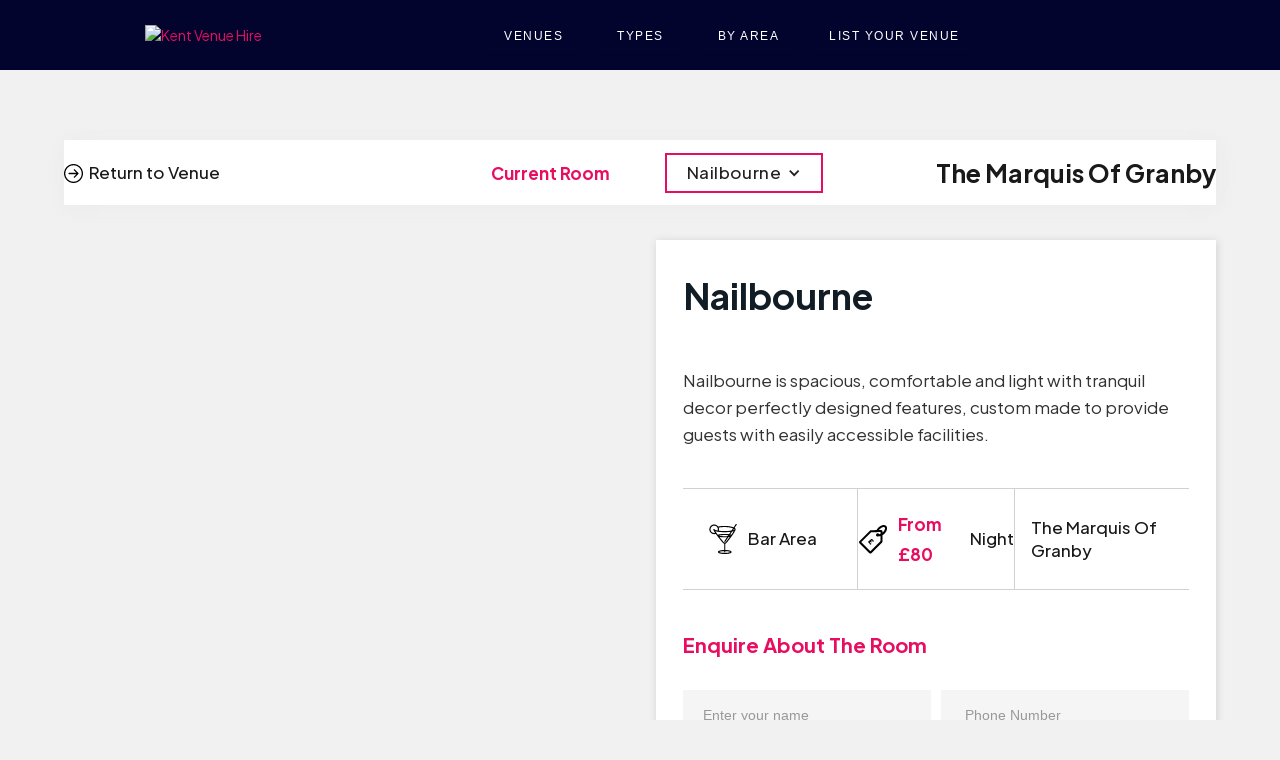

--- FILE ---
content_type: text/html
request_url: https://www.kentvenues.co.uk/rooms/nailbourne
body_size: 19153
content:
<!DOCTYPE html><!-- Last Published: Wed Jan 07 2026 10:58:06 GMT+0000 (Coordinated Universal Time) --><html data-wf-domain="www.kentvenues.co.uk" data-wf-page="64d2272d96496c0b09bd3c3f" data-wf-site="64d2272d96496c0b09bd3c22" lang="en" data-wf-collection="64d2272d96496c0b09bd3c6e" data-wf-item-slug="nailbourne"><head><meta charset="utf-8"/><title>The Marquis Of Granby | Nailbourne</title><meta content="Nailbourne is spacious, comfortable and light with tranquil decor perfectly designed features, custom made to provide guests with easily accessible facilities." name="description"/><meta content="The Marquis Of Granby | Nailbourne" property="og:title"/><meta content="Nailbourne is spacious, comfortable and light with tranquil decor perfectly designed features, custom made to provide guests with easily accessible facilities." property="og:description"/><meta content="https://cdn.prod.website-files.com/64d2272d96496c0b09bd3c29/64d2272d96496c0b09bd4f4b_Marquis-of-Granby-Fleur-Challis-Photography-290-600x600.avif" property="og:image"/><meta content="The Marquis Of Granby | Nailbourne" property="twitter:title"/><meta content="Nailbourne is spacious, comfortable and light with tranquil decor perfectly designed features, custom made to provide guests with easily accessible facilities." property="twitter:description"/><meta content="https://cdn.prod.website-files.com/64d2272d96496c0b09bd3c29/64d2272d96496c0b09bd4f4b_Marquis-of-Granby-Fleur-Challis-Photography-290-600x600.avif" property="twitter:image"/><meta property="og:type" content="website"/><meta content="summary_large_image" name="twitter:card"/><meta content="width=device-width, initial-scale=1" name="viewport"/><link href="https://cdn.prod.website-files.com/64d2272d96496c0b09bd3c22/css/staging-kent-venues.webflow.shared.6a93c43d4.min.css" rel="stylesheet" type="text/css" integrity="sha384-apPEPUmyTPvDtP6swW9KdcdHudx1NhcXSwbC2Ow5Din1YpecAG/bkCA9rDFxEctV" crossorigin="anonymous"/><link href="https://cdn.prod.website-files.com/64d2272d96496c0b09bd3c22/css/staging-kent-venues.webflow.64d2272d96496c0b09bd3c3f-e7680682e.min.css" rel="stylesheet" type="text/css" integrity="sha384-b4R7VlVJQNVNX5agLnTw4rL5ne1+7+48F/xwCYtdN87N4U+huI+dickQ4jQxNtJS" crossorigin="anonymous"/><link href="https://fonts.googleapis.com" rel="preconnect"/><link href="https://fonts.gstatic.com" rel="preconnect" crossorigin="anonymous"/><script src="https://ajax.googleapis.com/ajax/libs/webfont/1.6.26/webfont.js" type="text/javascript"></script><script type="text/javascript">WebFont.load({  google: {    families: ["Lato:100,100italic,300,300italic,400,400italic,700,700italic,900,900italic","Ubuntu:300,300italic,400,400italic,500,500italic,700,700italic","Open Sans:300,300italic,400,400italic,600,600italic,700,700italic,800,800italic","Exo:100,100italic,200,200italic,300,300italic,400,400italic,500,500italic,600,600italic,700,700italic,800,800italic,900,900italic","PT Serif:400,400italic,700,700italic","PT Sans:400,400italic,700,700italic","Work Sans:300,regular,500","Plus Jakarta Sans:200,300,regular,500,600,700,800,200italic"]  }});</script><script src="https://use.typekit.net/lgx5dlv.js" type="text/javascript"></script><script type="text/javascript">try{Typekit.load();}catch(e){}</script><script type="text/javascript">!function(o,c){var n=c.documentElement,t=" w-mod-";n.className+=t+"js",("ontouchstart"in o||o.DocumentTouch&&c instanceof DocumentTouch)&&(n.className+=t+"touch")}(window,document);</script><link href="https://cdn.prod.website-files.com/64d2272d96496c0b09bd3c22/659d2652dbc0c3a1e23089c8_compression_preview_%20(1).png" rel="shortcut icon" type="image/x-icon"/><link href="https://cdn.prod.website-files.com/64d2272d96496c0b09bd3c22/64d2272d96496c0b09bd3d26_rsz_kent_venues_logo_bg_1.jpg" rel="apple-touch-icon"/><link href="https://www.kentvenues.co.uk/rooms/nailbourne" rel="canonical"/><!-- Global site tag (gtag.js) - Google Analytics -->
<script async src="https://www.googletagmanager.com/gtag/js?id=UA-161933770-1"></script>
<script>
  window.dataLayer = window.dataLayer || [];
  function gtag(){dataLayer.push(arguments);}
  gtag('js', new Date());

  gtag('config', 'UA-161933770-1');
</script>

<meta name="google-site-verification" content="SVT5qLLrRSaI3XWkT7_32rw2OzCmt46cegoekBYqIQU" />
<script async src="https://cdn.jsdelivr.net/npm/@finsweet/attributes-cmsfilter@1/cmsfilter.js"></script>
<style>
.product-card-image{background-size:cover !important; }
</style>



<style>
  @media screen and (min-device-width: 960px) and (max-device-width: 1300px) { 
    .body {
      font-size:12.5px;}
    
  }}
</style>

<link rel="preload" as="image" href="https://cdn.prod.website-files.com/64d2272d96496c0b09bd3c22/67f696a60e16e0c4f66b414a_company_event_with_40_people_in_the_room.avif" />
<link rel="preload" as="image" href="https://cdn.prod.website-files.com/64d2272d96496c0b09bd3c22/67f69297515a53efe6a01727_Top-down_cinematic_shot_of_a_grand_magical.avif" />
<link rel="preload" as="image" href="https://cdn.prod.website-files.com/64d2272d96496c0b09bd3c22/67f6929638fa78bff1a62659_Top-down_cinematic_shot_of_a_high.avif" />

<script type="application/ld+json">
{
  "@context": "https://schema.org",
  "@graph": [
    {
      "@type": "Organization",
      "name": "Kent Venues",
      "url": "https://kentvenues.co.uk",
      "logo": "https://cdn.prod.website-files.com/64d2272d96496c0b09bd3c22/68397e5315b5360bdb256a05_Screenshot%202025-05-30%20at%2010.45.37.png",
      "sameAs": [
        "https://www.facebook.com/kentvenues",
        "https://www.linkedin.com/company/kent-venues-ltd-www-kentvenues-co-uk-/",
        "https://x.com/kentvenues"
      ],
      "contactPoint": {
        "@type": "ContactPoint",
        "contactType": "enquiries",
        "telephone": "+447931795841",
        "areaServed": "GB"
      }
    },
    {
      "@type": "WebSite",
      "url": "https://kentvenues.co.uk"
    }
  ]
}
</script>
<script>
const showDialog = () => {
  document.getElementById('dialog').classList.add('show')
  const scrollY = document.documentElement.style.getPropertyValue('--scroll-y');
  const body = document.body;
  body.style.position = 'fixed';
  body.style.top = `-${scrollY}`;
};
const closeDialog = () => {
  const body = document.body;
  const scrollY = body.style.top;
  body.style.position = '';
  body.style.top = '';
  window.scrollTo(0, parseInt(scrollY || '0') * -1);
  document.getElementById('dialog').classList.remove('show');
}
window.addEventListener('scroll', () => {
  document.documentElement.style.setProperty('--scroll-y', `${window.scrollY}px`);
});
</script><script type="text/javascript">window.__WEBFLOW_CURRENCY_SETTINGS = {"currencyCode":"GBP","symbol":"£","decimal":".","fractionDigits":2,"group":",","template":"{{wf {\"path\":\"symbol\",\"type\":\"PlainText\"} }} {{wf {\"path\":\"amount\",\"type\":\"CommercePrice\"} }} {{wf {\"path\":\"currencyCode\",\"type\":\"PlainText\"} }}","hideDecimalForWholeNumbers":false};</script></head><body><div class="nav-wrapper-b"><div class="nav-container"><div class="logo-wrapper"><a href="/" class="navbar6-logo w-inline-block"><img src="https://cdn.prod.website-files.com/64d2272d96496c0b09bd3c22/64d2272d96496c0b09bd3db2_Final_20c.avif" width="170" alt="Kent Venue Hire" class="logo-rianos"/></a></div><div class="nav-item-wrapper"><a data-w-id="9045ec41-89bf-6e5d-22f3-5df2dedf04fa" href="/venues" class="nav-link-m-2"> venues</a><a href="/venue-types" data-w-id="9045ec41-89bf-6e5d-22f3-5df2dedf04fc" class="nav-link-m-2">types</a><a data-w-id="9045ec41-89bf-6e5d-22f3-5df2dedf04fe" href="/locations" class="nav-link-m-2 desk">by Area</a><a href="/advertise" data-w-id="9045ec41-89bf-6e5d-22f3-5df2dedf0503" class="nav-link-m-2 get-listed">LIST YOUR VENUE</a></div><div class="hide"><a href="/sign-up" data-w-id="973fb23b-f57b-7c1c-f8de-3cd2775aca61" class="nav-link-m-2 get-listed hide">Sign up</a><button class="nav-link-m-2 get-listed hide" data-wf-user-logout="Sign out" data-wf-user-login="Log in" type="button">Sign out</button></div><div data-node-type="commerce-cart-wrapper" data-wf-cart-type="rightDropdown" data-wf-cart-query="query Dynamo3 {
  database {
    id
    commerceOrder {
      comment
      extraItems {
        name
        pluginId
        pluginName
        price {
          decimalValue
          string
          unit
          value
        }
      }
      id
      startedOn
      statusFlags {
        hasDownloads
        hasSubscription
        isFreeOrder
        requiresShipping
      }
      subtotal {
        decimalValue
        string
        unit
        value
      }
      total {
        decimalValue
        string
        unit
        value
      }
      updatedOn
      userItems {
        count
        id
        price {
          value
          unit
          decimalValue
          string
        }
        product {
          id
          cmsLocaleId
          draft
          archived
          f_ec_product_type_2dr10dr: productType {
            id
            name
          }
          f_name_: name
          f_sku_properties_3dr: skuProperties {
            id
            name
            enum {
              id
              name
              slug
            }
          }
        }
        rowTotal {
          decimalValue
          string
          unit
          value
        }
        sku {
          cmsLocaleId
          draft
          archived
          f_main_image_4dr: mainImage {
            url
            file {
              size
              origFileName
              createdOn
              updatedOn
              mimeType
              width
              height
              variants {
                origFileName
                quality
                height
                width
                s3Url
                error
                size
              }
            }
            alt
          }
          f_sku_values_3dr: skuValues {
            property {
              id
            }
            value {
              id
            }
          }
          id
        }
        subscriptionFrequency
        subscriptionInterval
        subscriptionTrial
      }
      userItemsCount
    }
  }
  site {
    commerce {
      id
      businessAddress {
        country
      }
      defaultCountry
      defaultCurrency
      quickCheckoutEnabled
    }
  }
}" data-wf-page-link-href-prefix="" data-wf-cart-duration="400" class="w-commerce-commercecartwrapper cart"><a href="#" data-node-type="commerce-cart-open-link" aria-haspopup="dialog" aria-label="Open cart" role="button" class="w-commerce-commercecartopenlink cart-button hide w-inline-block"><svg class="w-commerce-commercecartopenlinkicon icon-cart" width="17px" height="17px" viewBox="0 0 17 17"><g stroke="none" stroke-width="1" fill="none" fill-rule="evenodd"><path d="M2.60592789,2 L0,2 L0,0 L4.39407211,0 L4.84288393,4 L16,4 L16,9.93844589 L3.76940945,12.3694378 L2.60592789,2 Z M15.5,17 C14.6715729,17 14,16.3284271 14,15.5 C14,14.6715729 14.6715729,14 15.5,14 C16.3284271,14 17,14.6715729 17,15.5 C17,16.3284271 16.3284271,17 15.5,17 Z M5.5,17 C4.67157288,17 4,16.3284271 4,15.5 C4,14.6715729 4.67157288,14 5.5,14 C6.32842712,14 7,14.6715729 7,15.5 C7,16.3284271 6.32842712,17 5.5,17 Z" fill="currentColor" fill-rule="nonzero"></path></g></svg><div class="cart-text-block w-inline-block">Cart</div><div data-wf-bindings="%5B%7B%22innerHTML%22%3A%7B%22type%22%3A%22Number%22%2C%22filter%22%3A%7B%22type%22%3A%22numberPrecision%22%2C%22params%22%3A%5B%220%22%2C%22numberPrecision%22%5D%7D%2C%22dataPath%22%3A%22database.commerceOrder.userItemsCount%22%7D%7D%5D" style="display:none" data-count-hide-rule="empty" class="w-commerce-commercecartopenlinkcount cart-quantity">0</div></a><div data-node-type="commerce-cart-container-wrapper" style="display:none" class="w-commerce-commercecartcontainerwrapper w-commerce-commercecartcontainerwrapper--cartType-rightDropdown"><div role="dialog" data-node-type="commerce-cart-container" class="w-commerce-commercecartcontainer"><div class="w-commerce-commercecartheader"><h4 class="w-commerce-commercecartheading">Your Cart</h4><a href="#" data-node-type="commerce-cart-close-link" role="button" aria-label="Close cart" class="w-commerce-commercecartcloselink w-inline-block"><svg width="16px" height="16px" viewBox="0 0 16 16"><g stroke="none" stroke-width="1" fill="none" fill-rule="evenodd"><g fill-rule="nonzero" fill="#333333"><polygon points="6.23223305 8 0.616116524 13.6161165 2.38388348 15.3838835 8 9.76776695 13.6161165 15.3838835 15.3838835 13.6161165 9.76776695 8 15.3838835 2.38388348 13.6161165 0.616116524 8 6.23223305 2.38388348 0.616116524 0.616116524 2.38388348 6.23223305 8"></polygon></g></g></svg></a></div><div class="w-commerce-commercecartformwrapper"><form data-node-type="commerce-cart-form" style="display:none" class="w-commerce-commercecartform"><script type="text/x-wf-template" id="wf-template-6b733396-fb36-83f7-09b2-0426cab665df">%3Cdiv%20class%3D%22w-commerce-commercecartitem%22%3E%3Cimg%20data-wf-bindings%3D%22%255B%257B%2522src%2522%253A%257B%2522type%2522%253A%2522ImageRef%2522%252C%2522filter%2522%253A%257B%2522type%2522%253A%2522identity%2522%252C%2522params%2522%253A%255B%255D%257D%252C%2522dataPath%2522%253A%2522database.commerceOrder.userItems%255B%255D.sku.f_main_image_4dr%2522%257D%257D%255D%22%20src%3D%22%22%20alt%3D%22%22%20class%3D%22w-commerce-commercecartitemimage%20w-dyn-bind-empty%22%2F%3E%3Cdiv%20class%3D%22w-commerce-commercecartiteminfo%22%3E%3Cdiv%20data-wf-bindings%3D%22%255B%257B%2522innerHTML%2522%253A%257B%2522type%2522%253A%2522PlainText%2522%252C%2522filter%2522%253A%257B%2522type%2522%253A%2522identity%2522%252C%2522params%2522%253A%255B%255D%257D%252C%2522dataPath%2522%253A%2522database.commerceOrder.userItems%255B%255D.product.f_name_%2522%257D%257D%255D%22%20class%3D%22w-commerce-commercecartproductname%20w-dyn-bind-empty%22%3E%3C%2Fdiv%3E%3Cdiv%20data-wf-bindings%3D%22%255B%257B%2522innerHTML%2522%253A%257B%2522type%2522%253A%2522CommercePrice%2522%252C%2522filter%2522%253A%257B%2522type%2522%253A%2522price%2522%252C%2522params%2522%253A%255B%255D%257D%252C%2522dataPath%2522%253A%2522database.commerceOrder.userItems%255B%255D.price%2522%257D%257D%255D%22%3E%240.00%3C%2Fdiv%3E%3Cscript%20type%3D%22text%2Fx-wf-template%22%20id%3D%22wf-template-6b733396-fb36-83f7-09b2-0426cab665e5%22%3E%253Cli%253E%253Cspan%2520data-wf-bindings%253D%2522%25255B%25257B%252522innerHTML%252522%25253A%25257B%252522type%252522%25253A%252522PlainText%252522%25252C%252522filter%252522%25253A%25257B%252522type%252522%25253A%252522identity%252522%25252C%252522params%252522%25253A%25255B%25255D%25257D%25252C%252522dataPath%252522%25253A%252522database.commerceOrder.userItems%25255B%25255D.product.f_sku_properties_3dr%25255B%25255D.name%252522%25257D%25257D%25255D%2522%2520class%253D%2522w-dyn-bind-empty%2522%253E%253C%252Fspan%253E%253Cspan%253E%253A%2520%253C%252Fspan%253E%253Cspan%2520data-wf-bindings%253D%2522%25255B%25257B%252522innerHTML%252522%25253A%25257B%252522type%252522%25253A%252522CommercePropValues%252522%25252C%252522filter%252522%25253A%25257B%252522type%252522%25253A%252522identity%252522%25252C%252522params%252522%25253A%25255B%25255D%25257D%25252C%252522dataPath%252522%25253A%252522database.commerceOrder.userItems%25255B%25255D.product.f_sku_properties_3dr%25255B%25255D%252522%25257D%25257D%25255D%2522%2520class%253D%2522w-dyn-bind-empty%2522%253E%253C%252Fspan%253E%253C%252Fli%253E%3C%2Fscript%3E%3Cul%20data-wf-bindings%3D%22%255B%257B%2522optionSets%2522%253A%257B%2522type%2522%253A%2522CommercePropTable%2522%252C%2522filter%2522%253A%257B%2522type%2522%253A%2522identity%2522%252C%2522params%2522%253A%255B%255D%257D%252C%2522dataPath%2522%253A%2522database.commerceOrder.userItems%255B%255D.product.f_sku_properties_3dr%5B%5D%2522%257D%257D%252C%257B%2522optionValues%2522%253A%257B%2522type%2522%253A%2522CommercePropValues%2522%252C%2522filter%2522%253A%257B%2522type%2522%253A%2522identity%2522%252C%2522params%2522%253A%255B%255D%257D%252C%2522dataPath%2522%253A%2522database.commerceOrder.userItems%255B%255D.sku.f_sku_values_3dr%2522%257D%257D%255D%22%20class%3D%22w-commerce-commercecartoptionlist%22%20data-wf-collection%3D%22database.commerceOrder.userItems%255B%255D.product.f_sku_properties_3dr%22%20data-wf-template-id%3D%22wf-template-6b733396-fb36-83f7-09b2-0426cab665e5%22%3E%3Cli%3E%3Cspan%20data-wf-bindings%3D%22%255B%257B%2522innerHTML%2522%253A%257B%2522type%2522%253A%2522PlainText%2522%252C%2522filter%2522%253A%257B%2522type%2522%253A%2522identity%2522%252C%2522params%2522%253A%255B%255D%257D%252C%2522dataPath%2522%253A%2522database.commerceOrder.userItems%255B%255D.product.f_sku_properties_3dr%255B%255D.name%2522%257D%257D%255D%22%20class%3D%22w-dyn-bind-empty%22%3E%3C%2Fspan%3E%3Cspan%3E%3A%20%3C%2Fspan%3E%3Cspan%20data-wf-bindings%3D%22%255B%257B%2522innerHTML%2522%253A%257B%2522type%2522%253A%2522CommercePropValues%2522%252C%2522filter%2522%253A%257B%2522type%2522%253A%2522identity%2522%252C%2522params%2522%253A%255B%255D%257D%252C%2522dataPath%2522%253A%2522database.commerceOrder.userItems%255B%255D.product.f_sku_properties_3dr%255B%255D%2522%257D%257D%255D%22%20class%3D%22w-dyn-bind-empty%22%3E%3C%2Fspan%3E%3C%2Fli%3E%3C%2Ful%3E%3Ca%20href%3D%22%23%22%20role%3D%22button%22%20aria-label%3D%22Remove%20item%20from%20cart%22%20data-wf-bindings%3D%22%255B%257B%2522data-commerce-sku-id%2522%253A%257B%2522type%2522%253A%2522ItemRef%2522%252C%2522filter%2522%253A%257B%2522type%2522%253A%2522identity%2522%252C%2522params%2522%253A%255B%255D%257D%252C%2522dataPath%2522%253A%2522database.commerceOrder.userItems%255B%255D.sku.id%2522%257D%257D%255D%22%20class%3D%22remove-button%20w-inline-block%22%20data-wf-cart-action%3D%22remove-item%22%20data-commerce-sku-id%3D%22%22%3E%3Cdiv%20class%3D%22link%22%3ERemove%3C%2Fdiv%3E%3C%2Fa%3E%3C%2Fdiv%3E%3Cinput%20aria-label%3D%22Update%20quantity%22%20data-wf-bindings%3D%22%255B%257B%2522value%2522%253A%257B%2522type%2522%253A%2522Number%2522%252C%2522filter%2522%253A%257B%2522type%2522%253A%2522numberPrecision%2522%252C%2522params%2522%253A%255B%25220%2522%252C%2522numberPrecision%2522%255D%257D%252C%2522dataPath%2522%253A%2522database.commerceOrder.userItems%255B%255D.count%2522%257D%257D%252C%257B%2522data-commerce-sku-id%2522%253A%257B%2522type%2522%253A%2522ItemRef%2522%252C%2522filter%2522%253A%257B%2522type%2522%253A%2522identity%2522%252C%2522params%2522%253A%255B%255D%257D%252C%2522dataPath%2522%253A%2522database.commerceOrder.userItems%255B%255D.sku.id%2522%257D%257D%255D%22%20data-wf-conditions%3D%22%257B%2522condition%2522%253A%257B%2522fields%2522%253A%257B%2522product%253Aec-product-type%2522%253A%257B%2522ne%2522%253A%2522e348fd487d0102946c9179d2a94bb613%2522%252C%2522type%2522%253A%2522Option%2522%257D%257D%257D%252C%2522dataPath%2522%253A%2522database.commerceOrder.userItems%255B%255D%2522%257D%22%20class%3D%22w-commerce-commercecartquantity%22%20required%3D%22%22%20pattern%3D%22%5E%5B0-9%5D%2B%24%22%20inputMode%3D%22numeric%22%20type%3D%22number%22%20name%3D%22quantity%22%20autoComplete%3D%22off%22%20data-wf-cart-action%3D%22update-item-quantity%22%20data-commerce-sku-id%3D%22%22%20value%3D%221%22%2F%3E%3C%2Fdiv%3E</script><div class="w-commerce-commercecartlist" data-wf-collection="database.commerceOrder.userItems" data-wf-template-id="wf-template-6b733396-fb36-83f7-09b2-0426cab665df"><div class="w-commerce-commercecartitem"><img data-wf-bindings="%5B%7B%22src%22%3A%7B%22type%22%3A%22ImageRef%22%2C%22filter%22%3A%7B%22type%22%3A%22identity%22%2C%22params%22%3A%5B%5D%7D%2C%22dataPath%22%3A%22database.commerceOrder.userItems%5B%5D.sku.f_main_image_4dr%22%7D%7D%5D" src="" alt="" class="w-commerce-commercecartitemimage w-dyn-bind-empty"/><div class="w-commerce-commercecartiteminfo"><div data-wf-bindings="%5B%7B%22innerHTML%22%3A%7B%22type%22%3A%22PlainText%22%2C%22filter%22%3A%7B%22type%22%3A%22identity%22%2C%22params%22%3A%5B%5D%7D%2C%22dataPath%22%3A%22database.commerceOrder.userItems%5B%5D.product.f_name_%22%7D%7D%5D" class="w-commerce-commercecartproductname w-dyn-bind-empty"></div><div data-wf-bindings="%5B%7B%22innerHTML%22%3A%7B%22type%22%3A%22CommercePrice%22%2C%22filter%22%3A%7B%22type%22%3A%22price%22%2C%22params%22%3A%5B%5D%7D%2C%22dataPath%22%3A%22database.commerceOrder.userItems%5B%5D.price%22%7D%7D%5D">$0.00</div><script type="text/x-wf-template" id="wf-template-6b733396-fb36-83f7-09b2-0426cab665e5">%3Cli%3E%3Cspan%20data-wf-bindings%3D%22%255B%257B%2522innerHTML%2522%253A%257B%2522type%2522%253A%2522PlainText%2522%252C%2522filter%2522%253A%257B%2522type%2522%253A%2522identity%2522%252C%2522params%2522%253A%255B%255D%257D%252C%2522dataPath%2522%253A%2522database.commerceOrder.userItems%255B%255D.product.f_sku_properties_3dr%255B%255D.name%2522%257D%257D%255D%22%20class%3D%22w-dyn-bind-empty%22%3E%3C%2Fspan%3E%3Cspan%3E%3A%20%3C%2Fspan%3E%3Cspan%20data-wf-bindings%3D%22%255B%257B%2522innerHTML%2522%253A%257B%2522type%2522%253A%2522CommercePropValues%2522%252C%2522filter%2522%253A%257B%2522type%2522%253A%2522identity%2522%252C%2522params%2522%253A%255B%255D%257D%252C%2522dataPath%2522%253A%2522database.commerceOrder.userItems%255B%255D.product.f_sku_properties_3dr%255B%255D%2522%257D%257D%255D%22%20class%3D%22w-dyn-bind-empty%22%3E%3C%2Fspan%3E%3C%2Fli%3E</script><ul data-wf-bindings="%5B%7B%22optionSets%22%3A%7B%22type%22%3A%22CommercePropTable%22%2C%22filter%22%3A%7B%22type%22%3A%22identity%22%2C%22params%22%3A%5B%5D%7D%2C%22dataPath%22%3A%22database.commerceOrder.userItems%5B%5D.product.f_sku_properties_3dr[]%22%7D%7D%2C%7B%22optionValues%22%3A%7B%22type%22%3A%22CommercePropValues%22%2C%22filter%22%3A%7B%22type%22%3A%22identity%22%2C%22params%22%3A%5B%5D%7D%2C%22dataPath%22%3A%22database.commerceOrder.userItems%5B%5D.sku.f_sku_values_3dr%22%7D%7D%5D" class="w-commerce-commercecartoptionlist" data-wf-collection="database.commerceOrder.userItems%5B%5D.product.f_sku_properties_3dr" data-wf-template-id="wf-template-6b733396-fb36-83f7-09b2-0426cab665e5"><li><span data-wf-bindings="%5B%7B%22innerHTML%22%3A%7B%22type%22%3A%22PlainText%22%2C%22filter%22%3A%7B%22type%22%3A%22identity%22%2C%22params%22%3A%5B%5D%7D%2C%22dataPath%22%3A%22database.commerceOrder.userItems%5B%5D.product.f_sku_properties_3dr%5B%5D.name%22%7D%7D%5D" class="w-dyn-bind-empty"></span><span>: </span><span data-wf-bindings="%5B%7B%22innerHTML%22%3A%7B%22type%22%3A%22CommercePropValues%22%2C%22filter%22%3A%7B%22type%22%3A%22identity%22%2C%22params%22%3A%5B%5D%7D%2C%22dataPath%22%3A%22database.commerceOrder.userItems%5B%5D.product.f_sku_properties_3dr%5B%5D%22%7D%7D%5D" class="w-dyn-bind-empty"></span></li></ul><a href="#" role="button" aria-label="Remove item from cart" data-wf-bindings="%5B%7B%22data-commerce-sku-id%22%3A%7B%22type%22%3A%22ItemRef%22%2C%22filter%22%3A%7B%22type%22%3A%22identity%22%2C%22params%22%3A%5B%5D%7D%2C%22dataPath%22%3A%22database.commerceOrder.userItems%5B%5D.sku.id%22%7D%7D%5D" class="remove-button w-inline-block" data-wf-cart-action="remove-item" data-commerce-sku-id=""><div class="link">Remove</div></a></div><input aria-label="Update quantity" data-wf-bindings="%5B%7B%22value%22%3A%7B%22type%22%3A%22Number%22%2C%22filter%22%3A%7B%22type%22%3A%22numberPrecision%22%2C%22params%22%3A%5B%220%22%2C%22numberPrecision%22%5D%7D%2C%22dataPath%22%3A%22database.commerceOrder.userItems%5B%5D.count%22%7D%7D%2C%7B%22data-commerce-sku-id%22%3A%7B%22type%22%3A%22ItemRef%22%2C%22filter%22%3A%7B%22type%22%3A%22identity%22%2C%22params%22%3A%5B%5D%7D%2C%22dataPath%22%3A%22database.commerceOrder.userItems%5B%5D.sku.id%22%7D%7D%5D" data-wf-conditions="%7B%22condition%22%3A%7B%22fields%22%3A%7B%22product%3Aec-product-type%22%3A%7B%22ne%22%3A%22e348fd487d0102946c9179d2a94bb613%22%2C%22type%22%3A%22Option%22%7D%7D%7D%2C%22dataPath%22%3A%22database.commerceOrder.userItems%5B%5D%22%7D" class="w-commerce-commercecartquantity" required="" pattern="^[0-9]+$" inputMode="numeric" type="number" name="quantity" autoComplete="off" data-wf-cart-action="update-item-quantity" data-commerce-sku-id="" value="1"/></div></div><div class="w-commerce-commercecartfooter"><div aria-atomic="true" aria-live="polite" class="w-commerce-commercecartlineitem"><div>Subtotal</div><div data-wf-bindings="%5B%7B%22innerHTML%22%3A%7B%22type%22%3A%22CommercePrice%22%2C%22filter%22%3A%7B%22type%22%3A%22price%22%2C%22params%22%3A%5B%5D%7D%2C%22dataPath%22%3A%22database.commerceOrder.subtotal%22%7D%7D%5D" class="w-commerce-commercecartordervalue"></div></div><div><div data-node-type="commerce-cart-quick-checkout-actions" style="display:none"><a role="button" tabindex="0" aria-label="Apple Pay" aria-haspopup="dialog" data-node-type="commerce-cart-apple-pay-button" style="background-image:-webkit-named-image(apple-pay-logo-white);background-size:100% 50%;background-position:50% 50%;background-repeat:no-repeat" class="w-commerce-commercecartapplepaybutton" tabindex="0"><div></div></a><a role="button" tabindex="0" aria-haspopup="dialog" data-node-type="commerce-cart-quick-checkout-button" style="display:none" class="w-commerce-commercecartquickcheckoutbutton"><svg class="w-commerce-commercequickcheckoutgoogleicon" xmlns="http://www.w3.org/2000/svg" xmlns:xlink="http://www.w3.org/1999/xlink" width="16" height="16" viewBox="0 0 16 16"><defs><polygon id="google-mark-a" points="0 .329 3.494 .329 3.494 7.649 0 7.649"></polygon><polygon id="google-mark-c" points=".894 0 13.169 0 13.169 6.443 .894 6.443"></polygon></defs><g fill="none" fill-rule="evenodd"><path fill="#4285F4" d="M10.5967,12.0469 L10.5967,14.0649 L13.1167,14.0649 C14.6047,12.6759 15.4577,10.6209 15.4577,8.1779 C15.4577,7.6339 15.4137,7.0889 15.3257,6.5559 L7.8887,6.5559 L7.8887,9.6329 L12.1507,9.6329 C11.9767,10.6119 11.4147,11.4899 10.5967,12.0469"></path><path fill="#34A853" d="M7.8887,16 C10.0137,16 11.8107,15.289 13.1147,14.067 C13.1147,14.066 13.1157,14.065 13.1167,14.064 L10.5967,12.047 C10.5877,12.053 10.5807,12.061 10.5727,12.067 C9.8607,12.556 8.9507,12.833 7.8887,12.833 C5.8577,12.833 4.1387,11.457 3.4937,9.605 L0.8747,9.605 L0.8747,11.648 C2.2197,14.319 4.9287,16 7.8887,16"></path><g transform="translate(0 4)"><mask id="google-mark-b" fill="#fff"><use xlink:href="#google-mark-a"></use></mask><path fill="#FBBC04" d="M3.4639,5.5337 C3.1369,4.5477 3.1359,3.4727 3.4609,2.4757 L3.4639,2.4777 C3.4679,2.4657 3.4749,2.4547 3.4789,2.4427 L3.4939,0.3287 L0.8939,0.3287 C0.8799,0.3577 0.8599,0.3827 0.8459,0.4117 C-0.2821,2.6667 -0.2821,5.3337 0.8459,7.5887 L0.8459,7.5997 C0.8549,7.6167 0.8659,7.6317 0.8749,7.6487 L3.4939,5.6057 C3.4849,5.5807 3.4729,5.5587 3.4639,5.5337" mask="url(#google-mark-b)"></path></g><mask id="google-mark-d" fill="#fff"><use xlink:href="#google-mark-c"></use></mask><path fill="#EA4335" d="M0.894,4.3291 L3.478,6.4431 C4.113,4.5611 5.843,3.1671 7.889,3.1671 C9.018,3.1451 10.102,3.5781 10.912,4.3671 L13.169,2.0781 C11.733,0.7231 9.85,-0.0219 7.889,0.0001 C4.941,0.0001 2.245,1.6791 0.894,4.3291" mask="url(#google-mark-d)"></path></g></svg><svg class="w-commerce-commercequickcheckoutmicrosofticon" xmlns="http://www.w3.org/2000/svg" width="16" height="16" viewBox="0 0 16 16"><g fill="none" fill-rule="evenodd"><polygon fill="#F05022" points="7 7 1 7 1 1 7 1"></polygon><polygon fill="#7DB902" points="15 7 9 7 9 1 15 1"></polygon><polygon fill="#00A4EE" points="7 15 1 15 1 9 7 9"></polygon><polygon fill="#FFB700" points="15 15 9 15 9 9 15 9"></polygon></g></svg><div>Pay with browser.</div></a></div><a href="/checkout" value="Continue to Checkout" data-node-type="cart-checkout-button" class="w-commerce-commercecartcheckoutbutton checkout-button" data-loading-text="Hang Tight...">Continue to Checkout</a></div></div></form><div class="w-commerce-commercecartemptystate"><div aria-live="polite" aria-label="This cart is empty">No items found.</div></div><div aria-live="assertive" style="display:none" data-node-type="commerce-cart-error" class="w-commerce-commercecarterrorstate"><div class="w-cart-error-msg" data-w-cart-quantity-error="Product is not available in this quantity." data-w-cart-general-error="Something went wrong when adding this item to the cart." data-w-cart-checkout-error="Checkout is disabled on this site." data-w-cart-cart_order_min-error="The order minimum was not met. Add more items to your cart to continue." data-w-cart-subscription_error-error="Before you purchase, please use your email invite to verify your address so we can send order updates.">Product is not available in this quantity.</div></div></div></div></div></div><a href="/wedding-package-deals" class="nav-link-m-2 dealz">Deals</a></div><div class="nav-content-wrapper"><div class="nav-dropdown-container nav-venues"><div class="nav-drop-col-links half"><h4 id="w-node-_9045ec41-89bf-6e5d-22f3-5df2dedf0508-dedf04f8" class="nav-title-name">Recommended Venues In Kent</h4><div id="w-node-_9045ec41-89bf-6e5d-22f3-5df2dedf050a-dedf04f8" class="nav-collection w-dyn-list"><div role="list" class="nav-grid-collection venues w-dyn-items"><div id="w-node-_9045ec41-89bf-6e5d-22f3-5df2dedf050c-dedf04f8" role="listitem" class="nav-item-list w-dyn-item"><a href="/venues/shires-oast-the-hop-farm" class="link-drop dropdown">Shires Oast @ The Hop Farm</a><div class="d-location">Maidstone</div></div><div id="w-node-_9045ec41-89bf-6e5d-22f3-5df2dedf050c-dedf04f8" role="listitem" class="nav-item-list w-dyn-item"><a href="/venues/mereworth-wines" class="link-drop dropdown">Mereworth Wines</a><div class="d-location">Tonbridge</div></div><div id="w-node-_9045ec41-89bf-6e5d-22f3-5df2dedf050c-dedf04f8" role="listitem" class="nav-item-list w-dyn-item"><a href="/venues/fort-road-hotel" class="link-drop dropdown">Fort Road Hotel</a><div class="d-location">Margate</div></div><div id="w-node-_9045ec41-89bf-6e5d-22f3-5df2dedf050c-dedf04f8" role="listitem" class="nav-item-list w-dyn-item"><a href="/venues/pavilion-folkestone" class="link-drop dropdown">The Pavilion Folkestone</a><div class="d-location">Folkestone</div></div><div id="w-node-_9045ec41-89bf-6e5d-22f3-5df2dedf050c-dedf04f8" role="listitem" class="nav-item-list w-dyn-item"><a href="/venues/tudor-barn-eltham" class="link-drop dropdown">Tudor Barn Eltham</a><div class="d-location">Eltham</div></div><div id="w-node-_9045ec41-89bf-6e5d-22f3-5df2dedf050c-dedf04f8" role="listitem" class="nav-item-list w-dyn-item"><a href="/venues/woodlands-art-centre" class="link-drop dropdown">Woodlands Art Centre</a><div class="d-location">Gillingham</div></div><div id="w-node-_9045ec41-89bf-6e5d-22f3-5df2dedf050c-dedf04f8" role="listitem" class="nav-item-list w-dyn-item"><a href="/venues/mercure-hythe-imperial" class="link-drop dropdown">Hythe Imperial Hotel</a><div class="d-location">Hythe</div></div><div id="w-node-_9045ec41-89bf-6e5d-22f3-5df2dedf050c-dedf04f8" role="listitem" class="nav-item-list w-dyn-item"><a href="/venues/dreamland-margate-2" class="link-drop dropdown">Dreamland Margate</a><div class="d-location">Margate</div></div><div id="w-node-_9045ec41-89bf-6e5d-22f3-5df2dedf050c-dedf04f8" role="listitem" class="nav-item-list w-dyn-item"><a href="/venues/kent-invicta-chamber-commerce" class="link-drop dropdown">Kent Invicta Chamber of Commerce</a><div class="d-location">Ashford</div></div><div id="w-node-_9045ec41-89bf-6e5d-22f3-5df2dedf050c-dedf04f8" role="listitem" class="nav-item-list w-dyn-item"><a href="/venues/the-historic-dockyard-chatham" class="link-drop dropdown">The Historic Dockyard Chatham</a><div class="d-location">Chatham</div></div><div id="w-node-_9045ec41-89bf-6e5d-22f3-5df2dedf050c-dedf04f8" role="listitem" class="nav-item-list w-dyn-item"><a href="/venues/kings-rochester-sports-centre-hire" class="link-drop dropdown">Kings Rochester Sports Centre</a><div class="d-location">Rochester</div></div><div id="w-node-_9045ec41-89bf-6e5d-22f3-5df2dedf050c-dedf04f8" role="listitem" class="nav-item-list w-dyn-item"><a href="/venues/port-lympne" class="link-drop dropdown">Port Lympne</a><div class="d-location">Lympne</div></div><div id="w-node-_9045ec41-89bf-6e5d-22f3-5df2dedf050c-dedf04f8" role="listitem" class="nav-item-list w-dyn-item"><a href="/venues/brenley-farm-2" class="link-drop dropdown">Brenley Farm</a><div class="d-location">Faversham</div></div><div id="w-node-_9045ec41-89bf-6e5d-22f3-5df2dedf050c-dedf04f8" role="listitem" class="nav-item-list w-dyn-item"><a href="/venues/orida-hotels-maidstone" class="link-drop dropdown">Orida Hotels Maidstone</a><div class="d-location">Maidstone</div></div><div id="w-node-_9045ec41-89bf-6e5d-22f3-5df2dedf050c-dedf04f8" role="listitem" class="nav-item-list w-dyn-item"><a href="/venues/cave-hotel-golf-resort" class="link-drop dropdown">Cave Hotel &amp; Golf Resort</a><div class="d-location">Canterbury</div></div></div></div><h4 id="w-node-_9045ec41-89bf-6e5d-22f3-5df2dedf0512-dedf04f8" class="view-more-nav-2"><a href="/venues">View All Venues</a></h4></div><div class="nav-drop-col-1 _40"><h4 id="w-node-_9045ec41-89bf-6e5d-22f3-5df2dedf0516-dedf04f8" class="nav-title-name">Sponsored Venue</h4><div id="w-node-_9045ec41-89bf-6e5d-22f3-5df2dedf0518-dedf04f8" class="popular-listing w-dyn-list"><div role="list" class="homelisting-wrapper-stretch nav-smalll w-dyn-items"><div id="w-node-_9045ec41-89bf-6e5d-22f3-5df2dedf051a-dedf04f8" role="listitem" class="nav-promo-listing w-dyn-item"><div class="tag-wrapper-3 nav-box"><div class="product-card-3 nav-promo"><a style="background-image:url(&quot;https://cdn.prod.website-files.com/64d2272d96496c0b09bd3c29/68076752756fbaa8f5b34859_sm_optimise-mereworth-wines-main-image.avif&quot;)" href="/venues/mereworth-wines" class="product-card-image nav-img w-inline-block"></a><div class="product-card-description nav"><div class="name-wrap-small nav"><h3 class="product-name-title nav">Mereworth Wines</h3></div><div class="price-wrapper"></div><div class="location-wrap"><div class="tagline tagline-type">Tonbridge</div><img src="https://cdn.prod.website-files.com/5e73cb22eeacb4850306ea58/5e73cb22eeacb4e78106eabf_pin%20(1).svg" width="16" alt="" class="pin-icon"/></div></div><div class="featured-lable-2"></div></div></div></div></div></div></div></div><div class="nav-dropdown-container nav-types"><div class="nav-drop-col-links full"><h4 id="w-node-_9045ec41-89bf-6e5d-22f3-5df2dedf052c-dedf04f8" class="nav-title-name">Venue Categories</h4><div id="w-node-_9045ec41-89bf-6e5d-22f3-5df2dedf052e-dedf04f8" class="nav-collection w-dyn-list"><div role="list" class="nav-grid-collection types w-dyn-items"><div id="w-node-_9045ec41-89bf-6e5d-22f3-5df2dedf0530-dedf04f8" role="listitem" class="nav-item-list w-dyn-item"><a href="/venue-types/kent-accommodation" class="link-drop dropdown">Accommodation Kent</a></div><div id="w-node-_9045ec41-89bf-6e5d-22f3-5df2dedf0530-dedf04f8" role="listitem" class="nav-item-list w-dyn-item"><a href="/venue-types/kent-asian-wedding-venues" class="link-drop dropdown">Asian Wedding Venues Kent</a></div><div id="w-node-_9045ec41-89bf-6e5d-22f3-5df2dedf0530-dedf04f8" role="listitem" class="nav-item-list w-dyn-item"><a href="/venue-types/kent-award-ceremony-venues" class="link-drop dropdown">Award Ceremony Venues Kent</a></div><div id="w-node-_9045ec41-89bf-6e5d-22f3-5df2dedf0530-dedf04f8" role="listitem" class="nav-item-list w-dyn-item"><a href="/venue-types/kent-award-winning-venues" class="link-drop dropdown">Award Winning Venues Kent</a></div><div id="w-node-_9045ec41-89bf-6e5d-22f3-5df2dedf0530-dedf04f8" role="listitem" class="nav-item-list w-dyn-item"><a href="/venue-types/kent-baby-shower-venues" class="link-drop dropdown">Baby Shower Venues Kent</a></div><div id="w-node-_9045ec41-89bf-6e5d-22f3-5df2dedf0530-dedf04f8" role="listitem" class="nav-item-list w-dyn-item"><a href="/venue-types/kent-banqueting-venues" class="link-drop dropdown">Banqueting Venues Kent</a></div><div id="w-node-_9045ec41-89bf-6e5d-22f3-5df2dedf0530-dedf04f8" role="listitem" class="nav-item-list w-dyn-item"><a href="/venue-types/kent-barns-to-hire" class="link-drop dropdown">Barns to Hire Kent</a></div><div id="w-node-_9045ec41-89bf-6e5d-22f3-5df2dedf0530-dedf04f8" role="listitem" class="nav-item-list w-dyn-item"><a href="/venue-types/kent-birthday-venues" class="link-drop dropdown">Birthday Venues Kent</a></div><div id="w-node-_9045ec41-89bf-6e5d-22f3-5df2dedf0530-dedf04f8" role="listitem" class="nav-item-list w-dyn-item"><a href="/venue-types/kent-boardrooms" class="link-drop dropdown">Boardrooms Kent</a></div><div id="w-node-_9045ec41-89bf-6e5d-22f3-5df2dedf0530-dedf04f8" role="listitem" class="nav-item-list w-dyn-item"><a href="/venue-types/kent-bowling-alleys-to-hire" class="link-drop dropdown">Bowling Alleys to Hire Kent</a></div><div id="w-node-_9045ec41-89bf-6e5d-22f3-5df2dedf0530-dedf04f8" role="listitem" class="nav-item-list w-dyn-item"><a href="/venue-types/kent-business-conferences" class="link-drop dropdown">Business Conferences Kent</a></div><div id="w-node-_9045ec41-89bf-6e5d-22f3-5df2dedf0530-dedf04f8" role="listitem" class="nav-item-list w-dyn-item"><a href="/venue-types/kent-castles-and-historic-venues" class="link-drop dropdown">Castles and Historic Venues Kent</a></div><div id="w-node-_9045ec41-89bf-6e5d-22f3-5df2dedf0530-dedf04f8" role="listitem" class="nav-item-list w-dyn-item"><a href="/venue-types/kent-childrens-party-venues" class="link-drop dropdown">Childrens Party Venues Kent</a></div><div id="w-node-_9045ec41-89bf-6e5d-22f3-5df2dedf0530-dedf04f8" role="listitem" class="nav-item-list w-dyn-item"><a href="/venue-types/kent-christmas-venues" class="link-drop dropdown">Christmas Venues Kent</a></div><div id="w-node-_9045ec41-89bf-6e5d-22f3-5df2dedf0530-dedf04f8" role="listitem" class="nav-item-list w-dyn-item"><a href="/venue-types/kent-cinemas-to-hire" class="link-drop dropdown">Cinemas to Hire Kent</a></div><div id="w-node-_9045ec41-89bf-6e5d-22f3-5df2dedf0530-dedf04f8" role="listitem" class="nav-item-list w-dyn-item"><a href="/venue-types/kent-conference-venues" class="link-drop dropdown">Conference Venues Kent</a></div><div id="w-node-_9045ec41-89bf-6e5d-22f3-5df2dedf0530-dedf04f8" role="listitem" class="nav-item-list w-dyn-item"><a href="/venue-types/kent-corporate-hospitality-venues" class="link-drop dropdown">Corporate Hospitality Venues Kent</a></div><div id="w-node-_9045ec41-89bf-6e5d-22f3-5df2dedf0530-dedf04f8" role="listitem" class="nav-item-list w-dyn-item"><a href="/venue-types/kent-cottages-to-rent" class="link-drop dropdown">Country Houses Kent</a></div><div id="w-node-_9045ec41-89bf-6e5d-22f3-5df2dedf0530-dedf04f8" role="listitem" class="nav-item-list w-dyn-item"><a href="/venue-types/kent-engagement-party-venues" class="link-drop dropdown">Engagement Party Venues Kent</a></div><div id="w-node-_9045ec41-89bf-6e5d-22f3-5df2dedf0530-dedf04f8" role="listitem" class="nav-item-list w-dyn-item"><a href="/venue-types/kent-exhibition-venues" class="link-drop dropdown">Exhibition Venues</a></div><div id="w-node-_9045ec41-89bf-6e5d-22f3-5df2dedf0530-dedf04f8" role="listitem" class="nav-item-list w-dyn-item"><a href="/venue-types/kent-film-locations" class="link-drop dropdown">Film Locations Kent</a></div><div id="w-node-_9045ec41-89bf-6e5d-22f3-5df2dedf0530-dedf04f8" role="listitem" class="nav-item-list w-dyn-item"><a href="/venue-types/kent-function-rooms" class="link-drop dropdown">Function Rooms Kent</a></div><div id="w-node-_9045ec41-89bf-6e5d-22f3-5df2dedf0530-dedf04f8" role="listitem" class="nav-item-list w-dyn-item"><a href="/venue-types/kent-funeral-venues" class="link-drop dropdown">Funeral Venues Kent</a></div><div id="w-node-_9045ec41-89bf-6e5d-22f3-5df2dedf0530-dedf04f8" role="listitem" class="nav-item-list w-dyn-item"><a href="/venue-types/kent-gastro-pubs" class="link-drop dropdown">Gastro Pubs Kent</a></div><div id="w-node-_9045ec41-89bf-6e5d-22f3-5df2dedf0530-dedf04f8" role="listitem" class="nav-item-list w-dyn-item"><a href="/venue-types/gay-friendly-venues-in-kent" class="link-drop dropdown">Gay-Friendly Venues In Kent</a></div><div id="w-node-_9045ec41-89bf-6e5d-22f3-5df2dedf0530-dedf04f8" role="listitem" class="nav-item-list w-dyn-item"><a href="/venue-types/kent-golf-clubs" class="link-drop dropdown">Golf Clubs Kent</a></div><div id="w-node-_9045ec41-89bf-6e5d-22f3-5df2dedf0530-dedf04f8" role="listitem" class="nav-item-list w-dyn-item"><a href="/venue-types/kent-halls-to-hire" class="link-drop dropdown">Halls to Hire Kent</a></div><div id="w-node-_9045ec41-89bf-6e5d-22f3-5df2dedf0530-dedf04f8" role="listitem" class="nav-item-list w-dyn-item"><a href="/venue-types/kent-hen-party-venues" class="link-drop dropdown">Hen Party Venues Kent</a></div><div id="w-node-_9045ec41-89bf-6e5d-22f3-5df2dedf0530-dedf04f8" role="listitem" class="nav-item-list w-dyn-item"><a href="/venue-types/kent-hotels-to-hire" class="link-drop dropdown">Hotels to Hire Kent</a></div><div id="w-node-_9045ec41-89bf-6e5d-22f3-5df2dedf0530-dedf04f8" role="listitem" class="nav-item-list w-dyn-item"><a href="/venue-types/lgbtq-friendly-venues" class="link-drop dropdown">LGBTQ Friendly Venues</a></div><div id="w-node-_9045ec41-89bf-6e5d-22f3-5df2dedf0530-dedf04f8" role="listitem" class="nav-item-list w-dyn-item"><a href="/venue-types/kent-large-venues" class="link-drop dropdown">Large Venues Kent</a></div><div id="w-node-_9045ec41-89bf-6e5d-22f3-5df2dedf0530-dedf04f8" role="listitem" class="nav-item-list w-dyn-item"><a href="/venue-types/kent-meetings-and-events" class="link-drop dropdown">Meetings and Events Kent</a></div><div id="w-node-_9045ec41-89bf-6e5d-22f3-5df2dedf0530-dedf04f8" role="listitem" class="nav-item-list w-dyn-item"><a href="/venue-types/kent-music-venues" class="link-drop dropdown">Music Venues Kent</a></div><div id="w-node-_9045ec41-89bf-6e5d-22f3-5df2dedf0530-dedf04f8" role="listitem" class="nav-item-list w-dyn-item"><a href="/venue-types/kent-party-venues" class="link-drop dropdown">Party Venues Kent</a></div><div id="w-node-_9045ec41-89bf-6e5d-22f3-5df2dedf0530-dedf04f8" role="listitem" class="nav-item-list w-dyn-item"><a href="/venue-types/kent-private-dining-venues" class="link-drop dropdown">Private Dining Venues Kent</a></div><div id="w-node-_9045ec41-89bf-6e5d-22f3-5df2dedf0530-dedf04f8" role="listitem" class="nav-item-list w-dyn-item"><a href="/venue-types/kent-private-hire-venues" class="link-drop dropdown">Private Hire Venues Kent</a></div><div id="w-node-_9045ec41-89bf-6e5d-22f3-5df2dedf0530-dedf04f8" role="listitem" class="nav-item-list w-dyn-item"><a href="/venue-types/kent-product-launch-venues" class="link-drop dropdown">Product Launch Venues Kent</a></div><div id="w-node-_9045ec41-89bf-6e5d-22f3-5df2dedf0530-dedf04f8" role="listitem" class="nav-item-list w-dyn-item"><a href="/venue-types/kent-prom-venues" class="link-drop dropdown">Prom Venues Kent</a></div><div id="w-node-_9045ec41-89bf-6e5d-22f3-5df2dedf0530-dedf04f8" role="listitem" class="nav-item-list w-dyn-item"><a href="/venue-types/kent-pubs-to-hire" class="link-drop dropdown">Pubs to Hire Kent</a></div><div id="w-node-_9045ec41-89bf-6e5d-22f3-5df2dedf0530-dedf04f8" role="listitem" class="nav-item-list w-dyn-item"><a href="/venue-types/kent-restaurants" class="link-drop dropdown">Restaurants Kent</a></div><div id="w-node-_9045ec41-89bf-6e5d-22f3-5df2dedf0530-dedf04f8" role="listitem" class="nav-item-list w-dyn-item"><a href="/venue-types/kent-seminar-venues" class="link-drop dropdown">Seminar Venues Kent</a></div><div id="w-node-_9045ec41-89bf-6e5d-22f3-5df2dedf0530-dedf04f8" role="listitem" class="nav-item-list w-dyn-item"><a href="/venue-types/spaces-to-hire-in-kent" class="link-drop dropdown">Spaces To Hire In Kent</a></div><div id="w-node-_9045ec41-89bf-6e5d-22f3-5df2dedf0530-dedf04f8" role="listitem" class="nav-item-list w-dyn-item"><a href="/venue-types/kent-sports-venues" class="link-drop dropdown">Sports Venues Kent</a></div><div id="w-node-_9045ec41-89bf-6e5d-22f3-5df2dedf0530-dedf04f8" role="listitem" class="nav-item-list w-dyn-item"><a href="/venue-types/kent-stag-do-venues" class="link-drop dropdown">Stag Do Venues Kent</a></div><div id="w-node-_9045ec41-89bf-6e5d-22f3-5df2dedf0530-dedf04f8" role="listitem" class="nav-item-list w-dyn-item"><a href="/venue-types/kent-team-building-venues" class="link-drop dropdown">Team Building Venues Kent</a></div><div id="w-node-_9045ec41-89bf-6e5d-22f3-5df2dedf0530-dedf04f8" role="listitem" class="nav-item-list w-dyn-item"><a href="/venue-types/kent-unique-venues" class="link-drop dropdown">Unique Venues Kent</a></div><div id="w-node-_9045ec41-89bf-6e5d-22f3-5df2dedf0530-dedf04f8" role="listitem" class="nav-item-list w-dyn-item"><a href="/venue-types/kent-unusual-venues" class="link-drop dropdown">Unusual Venues Kent</a></div><div id="w-node-_9045ec41-89bf-6e5d-22f3-5df2dedf0530-dedf04f8" role="listitem" class="nav-item-list w-dyn-item"><a href="/venue-types/kent-wedding-venues" class="link-drop dropdown">Wedding Venues Kent</a></div></div></div></div></div><div class="nav-dropdown-container nav-area"><div class="nav-drop-col-links"><h4 id="w-node-_9045ec41-89bf-6e5d-22f3-5df2dedf0537-dedf04f8" class="nav-title-name">Areas In Kent</h4><h4 id="w-node-_9045ec41-89bf-6e5d-22f3-5df2dedf0539-dedf04f8" class="view-more-nav-2"><a href="/locations">View All Areas</a></h4><div class="nav-collection w-dyn-list"><div role="list" class="nav-grid-collection area w-dyn-items"><div role="listitem" class="nav-item-list w-dyn-item"><a href="/locations/ashford" class="link-drop dropdown">Ashford Venue Hire</a></div><div role="listitem" class="nav-item-list w-dyn-item"><a href="/locations/bexleyheath" class="link-drop dropdown">Bexleyheath Venue Hire</a></div><div role="listitem" class="nav-item-list w-dyn-item"><a href="/locations/bromley" class="link-drop dropdown">Bromley Venue Hire</a></div><div role="listitem" class="nav-item-list w-dyn-item"><a href="/locations/canterbury" class="link-drop dropdown">Canterbury Venue Hire</a></div><div role="listitem" class="nav-item-list w-dyn-item"><a href="/locations/chatham" class="link-drop dropdown">Chatham Venue Hire</a></div><div role="listitem" class="nav-item-list w-dyn-item"><a href="/locations/chislehurst" class="link-drop dropdown">Chislehurst Venue Hire</a></div><div role="listitem" class="nav-item-list w-dyn-item"><a href="/locations/dartford" class="link-drop dropdown">Dartford Venue Hire</a></div><div role="listitem" class="nav-item-list w-dyn-item"><a href="/locations/deal" class="link-drop dropdown">Deal Venue Hire</a></div><div role="listitem" class="nav-item-list w-dyn-item"><a href="/locations/dover" class="link-drop dropdown">Dover Venue Hire</a></div><div role="listitem" class="nav-item-list w-dyn-item"><a href="/locations/eltham-venue-hire" class="link-drop dropdown">Eltham Venue Hire</a></div><div role="listitem" class="nav-item-list w-dyn-item"><a href="/locations/faversham-venue-hire" class="link-drop dropdown">Faversham Venue Hire</a></div><div role="listitem" class="nav-item-list w-dyn-item"><a href="/locations/folkestone" class="link-drop dropdown">Folkestone Venue Hire</a></div><div role="listitem" class="nav-item-list w-dyn-item"><a href="/locations/gravesend" class="link-drop dropdown">Gravesend Venue Hire</a></div><div role="listitem" class="nav-item-list w-dyn-item"><a href="/locations/herne-bay" class="link-drop dropdown">Herne Bay Venue Hire</a></div><div role="listitem" class="nav-item-list w-dyn-item"><a href="/locations/hythe" class="link-drop dropdown">Hythe Venue Hire</a></div><div role="listitem" class="nav-item-list w-dyn-item"><a href="/locations/kings-hill-venue-hire" class="link-drop dropdown">Kings Hill Venue Hire</a></div><div role="listitem" class="nav-item-list w-dyn-item"><a href="/locations/maidstone" class="link-drop dropdown">Maidstone Venue Hire</a></div><div role="listitem" class="nav-item-list w-dyn-item"><a href="/locations/margate" class="link-drop dropdown">Margate Venue Hire</a></div><div role="listitem" class="nav-item-list w-dyn-item"><a href="/locations/medway" class="link-drop dropdown">Medway Venue Hire</a></div><div role="listitem" class="nav-item-list w-dyn-item"><a href="/locations/orpington" class="link-drop dropdown">Orpington Venue Hire</a></div><div role="listitem" class="nav-item-list w-dyn-item"><a href="/locations/pluckley" class="link-drop dropdown">Pluckley Venue Hire</a></div><div role="listitem" class="nav-item-list w-dyn-item"><a href="/locations/rochester" class="link-drop dropdown">Rochester Venue Hire</a></div><div role="listitem" class="nav-item-list w-dyn-item"><a href="/locations/sevenoaks" class="link-drop dropdown">Sevenoaks Venue Hire</a></div><div role="listitem" class="nav-item-list w-dyn-item"><a href="/locations/swale" class="link-drop dropdown">Swale Venue Hire</a></div><div role="listitem" class="nav-item-list w-dyn-item"><a href="/locations/tenterden" class="link-drop dropdown">Tenterden Venue Hire</a></div><div role="listitem" class="nav-item-list w-dyn-item"><a href="/locations/thanet" class="link-drop dropdown">Thanet Venue Hire</a></div><div role="listitem" class="nav-item-list w-dyn-item"><a href="/locations/tonbridge" class="link-drop dropdown">Tonbridge Venue Hire</a></div><div role="listitem" class="nav-item-list w-dyn-item"><a href="/locations/tunbridge-wells" class="link-drop dropdown">Tunbridge Wells Venue Hire</a></div><div role="listitem" class="nav-item-list w-dyn-item"><a href="/locations/west-malling" class="link-drop dropdown">West Malling Venue Hire</a></div><div role="listitem" class="nav-item-list w-dyn-item"><a href="/locations/whitstable" class="link-drop dropdown">Whitstable Venue Hire</a></div></div></div></div><div class="nav-drop-col-1"><h4 id="w-node-_9045ec41-89bf-6e5d-22f3-5df2dedf0544-dedf04f8" class="nav-title-name">Kent Locations</h4><div id="w-node-_9045ec41-89bf-6e5d-22f3-5df2dedf0546-dedf04f8" class="popular-listing w-dyn-list"><div role="list" class="homelisting-wrapper-stretch nav-single w-dyn-items"><div id="w-node-_9045ec41-89bf-6e5d-22f3-5df2dedf0548-dedf04f8" role="listitem" class="w-dyn-item"><div class="tag-wrapper--n-a"><div class="product-card"><a style="background-image:url(&quot;https://cdn.prod.website-files.com/64d2272d96496c0b09bd3c29/64d2272d96496c0b09bd3d96_folkestone%402x.avif&quot;)" href="/locations/folkestone" class="product-card-image w-inline-block"></a><div class="product-card-description smaller"><div class="name-wrap-small nav-2"><h3 class="product-name-title nav">Folkestone</h3></div></div></div></div></div></div></div></div></div></div><div class="nav-drop-search shadow"><form action="/search" class="search shadow w-form"><input class="search-input w-input" autofocus="true" maxlength="256" name="query" placeholder="Search for your type of venue" type="search" id="search" required=""/><input type="submit" class="search-button-5 w-button" value="Search"/></form></div></div><div class="nav-overlay"></div><div class="top-section padding"><div class="w-layout-grid rooms-grid"><div id="w-node-f989781d-acd3-3c66-316e-2db3f68450c0-09bd3c3f" class="room-select"><div id="seamless-replace" class="w-dyn-list"><div role="list" class="homelisting-wrapper-stretch rooms w-dyn-items"><div role="listitem" class="w-dyn-item"><div class="tag-wrapper l"><div class="product-card l"><div style="background-image:none" class="product-card-image test-cave"></div><div class="product-card-description"><div class="name-wrap-small"><h3 class="product-name-title">Wolverton</h3><div class="tagline tagline-type">Large Dining</div></div><div class="price-wrapper"></div></div></div></div></div><div role="listitem" class="w-dyn-item"><div class="tag-wrapper l"><div class="product-card l"><div style="background-image:none" class="product-card-image test-cave"></div><div class="product-card-description"><div class="name-wrap-small"><h3 class="product-name-title">Sir Thomas Berridge</h3><div class="tagline tagline-type">Large Dining</div></div><div class="price-wrapper"></div></div></div></div></div><div role="listitem" class="w-dyn-item"><div class="tag-wrapper l"><div class="product-card l"><div style="background-image:none" class="product-card-image test-cave"></div><div class="product-card-description"><div class="name-wrap-small"><h3 class="product-name-title">Hopton</h3><div class="tagline tagline-type">Large Dining</div></div><div class="price-wrapper"></div></div></div></div></div><div role="listitem" class="w-dyn-item"><div class="tag-wrapper l"><div class="product-card l"><div style="background-image:none" class="product-card-image test-cave"></div><div class="product-card-description"><div class="name-wrap-small"><h3 class="product-name-title">Malmains</h3><div class="tagline tagline-type">Large Dining</div></div><div class="price-wrapper"></div></div></div></div></div></div><div role="navigation" aria-label="List" class="w-pagination-wrapper pagination"><div class="arrow-text">More Rooms</div><a href="?560c6a4e_page=2" aria-label="Next Page" class="w-pagination-next room-arrow-box r"><img src="https://cdn.prod.website-files.com/64d2272d96496c0b09bd3c22/64d2272d96496c0b09bd3cc0_fast-forward.svg" width="29" alt="forward"/></a><link rel="prerender" href="?560c6a4e_page=2"/></div></div></div><div id="w-node-_50f716d8-5eb5-46d9-ff15-a900b9ef98de-09bd3c3f" class="slider-wrap-wide"><h3 id="w-node-a49e58f1-2871-c103-0a5c-6a58e0db2836-09bd3c3f" class="venue-name">The Marquis Of Granby</h3><div data-hover="true" data-delay="0" id="w-node-_50f716d8-5eb5-46d9-ff15-a900b9ef98df-09bd3c3f" class="venue-drop_swap w-dropdown"><div class="dropdown-tog w-dropdown-toggle"><div class="w-icon-dropdown-toggle"></div><div class="venue-info-slider">Nailbourne</div></div><nav class="dropdown-list w-dropdown-list"><div class="collection-list-wrapper-5 w-dyn-list"><div role="list" class="collection-list-3 w-dyn-items"><div role="listitem" class="w-dyn-item"><a href="/rooms/the-stable-flat-at-gate-street-barn" class="venue-link-swap w-condition-invisible w-dropdown-link">The Stable Flat at Gate Street Barn</a></div><div role="listitem" class="w-dyn-item"><a href="/rooms/the-hayloft-at-gate-street-barn" class="venue-link-swap w-condition-invisible w-dropdown-link">The Hayloft at Gate Street Barn</a></div><div role="listitem" class="w-dyn-item"><a href="/rooms/hire-oastbrook-estates" class="venue-link-swap w-condition-invisible w-dropdown-link">Hire Oastbrook Estates</a></div><div role="listitem" class="w-dyn-item"><a href="/rooms/hire-the-yarrow-hotel" class="venue-link-swap w-condition-invisible w-dropdown-link">Hire The Yarrow Hotel</a></div><div role="listitem" class="w-dyn-item"><a href="/rooms/junior-suites-at-the-yarrow-hotel" class="venue-link-swap w-condition-invisible w-dropdown-link">Junior Suites at The Yarrow Hotel</a></div><div role="listitem" class="w-dyn-item"><a href="/rooms/suites-at-the-yarrow-hotel" class="venue-link-swap w-condition-invisible w-dropdown-link">Suites at The Yarrow Hotel</a></div><div role="listitem" class="w-dyn-item"><a href="/rooms/master-suite-at-the-yarrow-hotel" class="venue-link-swap w-condition-invisible w-dropdown-link">Master Suite at The Yarrow Hotel</a></div><div role="listitem" class="w-dyn-item"><a href="/rooms/hire-the-plough-and-barn-at-leigh" class="venue-link-swap w-condition-invisible w-dropdown-link">Hire The Plough and Barn at Leigh</a></div><div role="listitem" class="w-dyn-item"><a href="/rooms/hire-st-julians-club" class="venue-link-swap w-condition-invisible w-dropdown-link">Hire St Julians Club</a></div><div role="listitem" class="w-dyn-item"><a href="/rooms/hire-the-manor-at-bickley" class="venue-link-swap w-condition-invisible w-dropdown-link">Hire The Manor at Bickley</a></div><div role="listitem" class="w-dyn-item"><a href="/rooms/the-cottage-at-the-manor-at-bickley" class="venue-link-swap w-condition-invisible w-dropdown-link">The Cottage at The Manor at Bickley</a></div><div role="listitem" class="w-dyn-item"><a href="/rooms/superior-double-at-the-manor-at-bickley" class="venue-link-swap w-condition-invisible w-dropdown-link">Superior Double at The Manor at Bickley</a></div><div role="listitem" class="w-dyn-item"><a href="/rooms/standard-double-at-the-manor-at-bickley" class="venue-link-swap w-condition-invisible w-dropdown-link">Standard Double at The Manor at Bickley</a></div><div role="listitem" class="w-dyn-item"><a href="/rooms/small-double-at-the-manor-at-bickley" class="venue-link-swap w-condition-invisible w-dropdown-link">Small Double at The Manor at Bickley</a></div><div role="listitem" class="w-dyn-item"><a href="/rooms/single-room-at-the-manor-at-bickley" class="venue-link-swap w-condition-invisible w-dropdown-link">Single Room at The Manor at Bickley</a></div><div role="listitem" class="w-dyn-item"><a href="/rooms/hire-pierremont-hall" class="venue-link-swap w-condition-invisible w-dropdown-link">Hire Pierremont Hall</a></div><div role="listitem" class="w-dyn-item"><a href="/rooms/the-mayors-parlour-room" class="venue-link-swap w-condition-invisible w-dropdown-link">The Mayor’s Parlour Room</a></div><div role="listitem" class="w-dyn-item"><a href="/rooms/the-council-chamber-hal" class="venue-link-swap w-condition-invisible w-dropdown-link">The Council Chamber Hal</a></div><div role="listitem" class="w-dyn-item"><a href="/rooms/hire-the-cherry-barn" class="venue-link-swap w-condition-invisible w-dropdown-link">Hire The Cherry Barn</a></div><div role="listitem" class="w-dyn-item"><a href="/rooms/hire-north-mymms-park" class="venue-link-swap w-condition-invisible w-dropdown-link">Hire North Mymms Park</a></div><div role="listitem" class="w-dyn-item"><a href="/rooms/hire-etchinghill-golf-club" class="venue-link-swap w-condition-invisible w-dropdown-link">Hire Etchinghill Golf Club</a></div><div role="listitem" class="w-dyn-item"><a href="/rooms/hire-hilton-cobham" class="venue-link-swap w-condition-invisible w-dropdown-link">Hire Hilton Cobham</a></div><div role="listitem" class="w-dyn-item"><a href="/rooms/lambert-suite" class="venue-link-swap w-condition-invisible w-dropdown-link">Lambert Suite</a></div><div role="listitem" class="w-dyn-item"><a href="/rooms/st-georges-suite" class="venue-link-swap w-condition-invisible w-dropdown-link">St Georges Suite</a></div><div role="listitem" class="w-dyn-item"><a href="/rooms/the-brooklands-suite" class="venue-link-swap w-condition-invisible w-dropdown-link">The Brooklands Suite</a></div><div role="listitem" class="w-dyn-item"><a href="/rooms/king-guest-room-with-double-sofabed" class="venue-link-swap w-condition-invisible w-dropdown-link">King Guest Room with Double Sofabed</a></div><div role="listitem" class="w-dyn-item"><a href="/rooms/king-guest-room-with-patio-or-balcony" class="venue-link-swap w-condition-invisible w-dropdown-link">King Guest Room with Patio or Balcony</a></div><div role="listitem" class="w-dyn-item"><a href="/rooms/king-guest-room" class="venue-link-swap w-condition-invisible w-dropdown-link">King Guest Room</a></div><div role="listitem" class="w-dyn-item"><a href="/rooms/two-double-bed-family-guest-room-at-hilton-cobham" class="venue-link-swap w-condition-invisible w-dropdown-link">﻿Two Double Bed Family Guest Room at Hilton Cobham</a></div><div role="listitem" class="w-dyn-item"><a href="/rooms/hire-st-edmunds-school" class="venue-link-swap w-condition-invisible w-dropdown-link">Hire St Edmund’s School</a></div><div role="listitem" class="w-dyn-item"><a href="/rooms/the-theatre-2" class="venue-link-swap w-condition-invisible w-dropdown-link">The Theatre at St Edmund’s School</a></div><div role="listitem" class="w-dyn-item"><a href="/rooms/music-dance-performance-space" class="venue-link-swap w-condition-invisible w-dropdown-link">Music, Dance &amp; Performance Space</a></div><div role="listitem" class="w-dyn-item"><a href="/rooms/sports-hall-outdoor-pitches" class="venue-link-swap w-condition-invisible w-dropdown-link">Sports Hall &amp; Outdoor Pitches</a></div><div role="listitem" class="w-dyn-item"><a href="/rooms/the-chapel-2" class="venue-link-swap w-condition-invisible w-dropdown-link">The Chapel</a></div><div role="listitem" class="w-dyn-item"><a href="/rooms/the-dining-hall-at-st-edmunds-school" class="venue-link-swap w-condition-invisible w-dropdown-link">The Dining Hall at St Edmund’s School</a></div><div role="listitem" class="w-dyn-item"><a href="/rooms/the-marquee-at-st-edmunds-school" class="venue-link-swap w-condition-invisible w-dropdown-link">The Marquee at St Edmund’s School</a></div><div role="listitem" class="w-dyn-item"><a href="/rooms/the-drawing-room-at-st-edmunds-school" class="venue-link-swap w-condition-invisible w-dropdown-link">The Drawing Room at St Edmund’s School</a></div><div role="listitem" class="w-dyn-item"><a href="/rooms/hire-preston-court" class="venue-link-swap w-condition-invisible w-dropdown-link">Hire Preston Court</a></div><div role="listitem" class="w-dyn-item"><a href="/rooms/the-great-hall-at-knowlton-court" class="venue-link-swap w-condition-invisible w-dropdown-link">The Great Hall at Knowlton Court</a></div><div role="listitem" class="w-dyn-item"><a href="/rooms/hire-knowlton-court" class="venue-link-swap w-condition-invisible w-dropdown-link">Hire Knowlton Court</a></div><div role="listitem" class="w-dyn-item"><a href="/rooms/the-knowlton-properties" class="venue-link-swap w-condition-invisible w-dropdown-link">The ﻿Knowlton Properties</a></div><div role="listitem" class="w-dyn-item"><a href="/rooms/the-knowlton-suite" class="venue-link-swap w-condition-invisible w-dropdown-link">The Knowlton Suite</a></div><div role="listitem" class="w-dyn-item"><a href="/rooms/the-knowlton-apartment" class="venue-link-swap w-condition-invisible w-dropdown-link">The Knowlton Apartment</a></div><div role="listitem" class="w-dyn-item"><a href="/rooms/the-dower-house" class="venue-link-swap w-condition-invisible w-dropdown-link">The Dower House</a></div><div role="listitem" class="w-dyn-item"><a href="/rooms/the-lodge-at-knowlton-court" class="venue-link-swap w-condition-invisible w-dropdown-link">The Lodge at Knowlton Court</a></div><div role="listitem" class="w-dyn-item"><a href="/rooms/tickenhurst-house" class="venue-link-swap w-condition-invisible w-dropdown-link">Tickenhurst House</a></div><div role="listitem" class="w-dyn-item"><a href="/rooms/the-home-farm" class="venue-link-swap w-condition-invisible w-dropdown-link">The Home Farm</a></div><div role="listitem" class="w-dyn-item"><a href="/rooms/hire-swarling-manor" class="venue-link-swap w-condition-invisible w-dropdown-link">Hire Swarling Manor</a></div><div role="listitem" class="w-dyn-item"><a href="/rooms/hire-tenterden-trout-waters-coombe-farm" class="venue-link-swap w-condition-invisible w-dropdown-link">Hire ﻿Tenterden Trout Waters Coombe Farm</a></div><div role="listitem" class="w-dyn-item"><a href="/rooms/hire-the-manor-gardens" class="venue-link-swap w-condition-invisible w-dropdown-link">Hire The Manor Gardens</a></div><div role="listitem" class="w-dyn-item"><a href="/rooms/hire-boxley-abbey" class="venue-link-swap w-condition-invisible w-dropdown-link">Hire Boxley Abbey</a></div><div role="listitem" class="w-dyn-item"><a href="/rooms/hire-solton-manor" class="venue-link-swap w-condition-invisible w-dropdown-link">Hire ﻿Solton Manor</a></div><div role="listitem" class="w-dyn-item"><a href="/rooms/hire-falconhurst" class="venue-link-swap w-condition-invisible w-dropdown-link">Hire ﻿Falconhurst</a></div><div role="listitem" class="w-dyn-item"><a href="/rooms/the-boys-bedroom" class="venue-link-swap w-condition-invisible w-dropdown-link">The Boys&#x27; Bedroom</a></div><div role="listitem" class="w-dyn-item"><a href="/rooms/the-north-room" class="venue-link-swap w-condition-invisible w-dropdown-link">The North Room</a></div><div role="listitem" class="w-dyn-item"><a href="/rooms/the-daisy-room" class="venue-link-swap w-condition-invisible w-dropdown-link">The Daisy Room</a></div><div role="listitem" class="w-dyn-item"><a href="/rooms/the-willow-room" class="venue-link-swap w-condition-invisible w-dropdown-link">The Willow Room</a></div><div role="listitem" class="w-dyn-item"><a href="/rooms/hire-ruffynes-barn" class="venue-link-swap w-condition-invisible w-dropdown-link">Hire Ruffynes Barn</a></div><div role="listitem" class="w-dyn-item"><a href="/rooms/hire-sands-hotel-margate" class="venue-link-swap w-condition-invisible w-dropdown-link">Hire Sands Hotel Margate</a></div><div role="listitem" class="w-dyn-item"><a href="/rooms/hire-cain-manor" class="venue-link-swap w-condition-invisible w-dropdown-link">Hire Cain Manor</a></div><div role="listitem" class="w-dyn-item"><a href="/rooms/hire-nettlestead-place" class="venue-link-swap w-condition-invisible w-dropdown-link">Hire Nettlestead Place</a></div><div role="listitem" class="w-dyn-item"><a href="/rooms/wedding-marquee-at-nettlestead-place" class="venue-link-swap w-condition-invisible w-dropdown-link">Wedding Marquee at Nettlestead Place</a></div><div role="listitem" class="w-dyn-item"><a href="/rooms/hire-chiddingstone-castle-2" class="venue-link-swap w-condition-invisible w-dropdown-link">Hire Chiddingstone Castle</a></div><div role="listitem" class="w-dyn-item"><a href="/rooms/the-orangery-at-chiddingstone-castle" class="venue-link-swap w-condition-invisible w-dropdown-link">The Orangery at Chiddingstone Castle</a></div><div role="listitem" class="w-dyn-item"><a href="/rooms/hire-chiddingstone-castle" class="venue-link-swap w-condition-invisible w-dropdown-link">Hire Chiddingstone Castle</a></div><div role="listitem" class="w-dyn-item"><a href="/rooms/hire-broome-park-hotel" class="venue-link-swap w-condition-invisible w-dropdown-link">Hire Broome Park Hotel</a></div><div role="listitem" class="w-dyn-item"><a href="/rooms/luxury-lodges-at-broome-park-hotel" class="venue-link-swap w-condition-invisible w-dropdown-link">Luxury Lodges at Broome Park Hotel</a></div><div role="listitem" class="w-dyn-item"><a href="/rooms/mansion-family-suites-at-broome-park-hotel" class="venue-link-swap w-condition-invisible w-dropdown-link">Mansion Family Suites at Broome Park Hotel</a></div><div role="listitem" class="w-dyn-item"><a href="/rooms/meeting-at-broome-park-hotel" class="venue-link-swap w-condition-invisible w-dropdown-link">Meeting at Broome Park Hotel</a></div><div role="listitem" class="w-dyn-item"><a href="/rooms/hire-the-rochester-corn-exchange" class="venue-link-swap w-condition-invisible w-dropdown-link">Hire The Rochester Corn Exchange</a></div><div role="listitem" class="w-dyn-item"><a href="/rooms/princes-hall" class="venue-link-swap w-condition-invisible w-dropdown-link">Princes Hall</a></div><div role="listitem" class="w-dyn-item"><a href="/rooms/queens-hall" class="venue-link-swap w-condition-invisible w-dropdown-link">Queens Hall</a></div><div role="listitem" class="w-dyn-item"><a href="/rooms/hire-wise-wedding-venue" class="venue-link-swap w-condition-invisible w-dropdown-link">Hire Wise Wedding Venue</a></div><div role="listitem" class="w-dyn-item"><a href="/rooms/hire-herons-park" class="venue-link-swap w-condition-invisible w-dropdown-link">Hire Herons Park</a></div><div role="listitem" class="w-dyn-item"><a href="/rooms/hire-bilsington-festival-fields" class="venue-link-swap w-condition-invisible w-dropdown-link">Hire Bilsington Festival Fields</a></div><div role="listitem" class="w-dyn-item"><a href="/rooms/hire-the-oak-barn" class="venue-link-swap w-condition-invisible w-dropdown-link">Hire The Oak Barn</a></div><div role="listitem" class="w-dyn-item"><a href="/rooms/the-byre" class="venue-link-swap w-condition-invisible w-dropdown-link">The Byre </a></div><div role="listitem" class="w-dyn-item"><a href="/rooms/weavers-cottages" class="venue-link-swap w-condition-invisible w-dropdown-link">Weaver&#x27;s Cottages</a></div><div role="listitem" class="w-dyn-item"><a href="/rooms/hire-westerham-golf-club" class="venue-link-swap w-condition-invisible w-dropdown-link">Hire Westerham Golf Club</a></div><div role="listitem" class="w-dyn-item"><a href="/rooms/sports-lounge-at-westerham-golf-club" class="venue-link-swap w-condition-invisible w-dropdown-link">Sports Lounge at Westerham Golf Club</a></div><div role="listitem" class="w-dyn-item"><a href="/rooms/valence-suite" class="venue-link-swap w-condition-invisible w-dropdown-link">Valence Suite</a></div><div role="listitem" class="w-dyn-item"><a href="/rooms/hire-marleybrook-house" class="venue-link-swap w-condition-invisible w-dropdown-link">Hire Marleybrook House</a></div><div role="listitem" class="w-dyn-item"><a href="/rooms/hire-oaks-farm" class="venue-link-swap w-condition-invisible w-dropdown-link">Hire ﻿Oaks Farm</a></div><div role="listitem" class="w-dyn-item"><a href="/rooms/hire-botleys-mansion-2" class="venue-link-swap w-condition-invisible w-dropdown-link">Hire Botleys Mansion</a></div><div role="listitem" class="w-dyn-item"><a href="/rooms/hire-botleys-mansion" class="venue-link-swap w-condition-invisible w-dropdown-link">An Elegant Surrey Country House Wedding Venue</a></div><div role="listitem" class="w-dyn-item"><a href="/rooms/hire-mount-ephraim-gardens" class="venue-link-swap w-condition-invisible w-dropdown-link">Hire Mount Ephraim Gardens</a></div><div role="listitem" class="w-dyn-item"><a href="/rooms/the-garden-wing-self-catering-accommodation-sleeping-12" class="venue-link-swap w-condition-invisible w-dropdown-link">﻿The Garden Wing - Self Catering Accommodation Sleeping 12 </a></div><div role="listitem" class="w-dyn-item"><a href="/rooms/maid-at-mount-ephraim-gardens" class="venue-link-swap w-condition-invisible w-dropdown-link">Maid at Mount Ephraim Gardens</a></div><div role="listitem" class="w-dyn-item"><a href="/rooms/sir-edwyn-suite" class="venue-link-swap w-condition-invisible w-dropdown-link">﻿Sir Edwyn Suite</a></div><div role="listitem" class="w-dyn-item"><a href="/rooms/hire-the-barnyard" class="venue-link-swap w-condition-invisible w-dropdown-link">Hire The BarnYard</a></div><div role="listitem" class="w-dyn-item"><a href="/rooms/the-apple-barn-and-courtyard" class="venue-link-swap w-condition-invisible w-dropdown-link">The Apple Barn And CourtYard</a></div><div role="listitem" class="w-dyn-item"><a href="/rooms/the-dressing-room-at-the-barnyard" class="venue-link-swap w-condition-invisible w-dropdown-link">The Dressing Room at The BarnYard</a></div><div role="listitem" class="w-dyn-item"><a href="/rooms/queen-room-at-the-george-in-rye" class="venue-link-swap w-condition-invisible w-dropdown-link">Queen Room at The George in Rye</a></div><div role="listitem" class="w-dyn-item"><a href="/rooms/superior-room-at-the-george-in-rye" class="venue-link-swap w-condition-invisible w-dropdown-link">Superior Room at The George in Rye</a></div><div role="listitem" class="w-dyn-item"><a href="/rooms/luxury-room-at-the-george-in-rye" class="venue-link-swap w-condition-invisible w-dropdown-link">Luxury Room at The George in Rye</a></div><div role="listitem" class="w-dyn-item"><a href="/rooms/junior-suites-at-the-george-in-rye" class="venue-link-swap w-condition-invisible w-dropdown-link">﻿Junior Suites at The George in Rye</a></div><div role="listitem" class="w-dyn-item"><a href="/rooms/hire-the-george-in-rye" class="venue-link-swap w-condition-invisible w-dropdown-link">Hire The George in Rye</a></div><div role="listitem" class="w-dyn-item"><a href="/rooms/hire-winters-barns" class="venue-link-swap w-condition-invisible w-dropdown-link">Hire Winters Barns</a></div><div role="listitem" class="w-dyn-item"><a href="/rooms/hire-the-darenth" class="venue-link-swap w-condition-invisible w-dropdown-link">Hire The Darenth</a></div><div role="listitem" class="w-dyn-item"><a href="/rooms/the-ballroom-at-the-darenth" class="venue-link-swap w-condition-invisible w-dropdown-link">The Ballroom at The Darenth</a></div></div></div></nav></div><h3 id="w-node-_7997a651-8371-9bad-a1ed-e4070a5eba66-09bd3c3f" class="h4-red">Current Room</h3><a id="w-node-_5c6d6191-e411-e818-a1c8-878fd69b844b-09bd3c3f" href="/venues/the-marquis-at-alkham" class="return-link w-inline-block"><h3 class="h4-black">Return to Venue</h3></a></div><div id="w-node-b4029542-f7e2-8008-8e04-ef243afe11cd-09bd3c3f" class="intro-room"><div id="w-node-_9c6d4b2b-d03d-bbd0-ead5-bd9a621287d3-09bd3c3f" class="rooms-img"><a href="#" style="background-image:url(&quot;https://cdn.prod.website-files.com/64d2272d96496c0b09bd3c29/64d2272d96496c0b09bd4f4b_Marquis-of-Granby-Fleur-Challis-Photography-290-600x600.avif&quot;)" class="main-img-light sm w-inline-block w-lightbox"><script type="application/json" class="w-json">{
  "items": [],
  "group": "Rooms-CMS"
}</script></a></div><div id="w-node-_04e73749-3abc-8f8e-7490-0dd808ff3d38-09bd3c3f" class="white-box-2 top-30"><div class="text-wrapper-contact pad nodiv"><div class="body-wrapper"><div class="heading-wrapper pad"><h1>Nailbourne</h1></div><p>Nailbourne is spacious, comfortable and light with tranquil decor perfectly designed features, custom made to provide guests with easily accessible facilities.</p></div><div class="room-quick-spec"><div class="box-wrapper"><img src="https://cdn.prod.website-files.com/64d2272d96496c0b09bd3c22/64d2272d96496c0b09bd3cda_cocktail%20(1).svg" width="30" alt="kent cocktail bars for hire" class="icn-small"/><h3 class="h4-black">Bar Area</h3></div><div class="box-wrapper m"><img src="https://cdn.prod.website-files.com/64d2272d96496c0b09bd3c22/64d2272d96496c0b09bd3c8c_KENT-Venues-icon-03.svg" width="30" alt="" class="icn-small"/><h3 class="h4-red">From £80</h3><h3 class="h4-black"> Night</h3></div><div class="box-wrapper"><h3 class="h4-black">The Marquis Of Granby</h3></div></div><div class="small-enquire"><div class="form-wrap small-form"><div class="small-head title"><h3 class="h3-red">Enquire About The Room</h3></div><div class="cta8-form w-form"><form id="wf-form-Rooms-Enquiry" name="wf-form-Rooms-Enquiry" data-name="Rooms Enquiry" method="get" class="contactform-wrap small w-node-_94ac683a-8b95-33ef-2968-16de40b4db80-09bd3c3f" data-wf-page-id="64d2272d96496c0b09bd3c3f" data-wf-element-id="94ac683a-8b95-33ef-2968-16de40b4db80" data-turnstile-sitekey="0x4AAAAAAAQTptj2So4dx43e"><input class="text-field-1 w-node-_94ac683a-8b95-33ef-2968-16de40b4db81-09bd3c3f w-input" maxlength="256" name="Name" data-name="Name" placeholder="Enter your name" type="text" id="Name" required=""/><input type="submit" data-wait="Please wait..." id="w-node-_94ac683a-8b95-33ef-2968-16de40b4db82-09bd3c3f" class="main-button-2 sm w-button" value="Submit"/><input class="text-field-1 w-node-_94ac683a-8b95-33ef-2968-16de40b4db83-09bd3c3f w-input" maxlength="256" name="Phone-Number" data-name="Phone Number" placeholder=" Phone Number" type="tel" id="Phone-Number"/><input class="text-field-1 w-node-_94ac683a-8b95-33ef-2968-16de40b4db84-09bd3c3f w-input" maxlength="256" name="Email" data-name="Email" placeholder="Enter your email *" type="email" id="Email" required=""/><input class="text-field-1 w-node-_08306eec-0615-bbab-da1a-135b3eb9360c-09bd3c3f w-input" maxlength="256" name="Date-Of-Event" data-name="Date Of Event" placeholder="Date" type="text" id="Date-Of-Event" required=""/><div id="w-node-f36e0371-563f-9824-6865-73da22e0de08-09bd3c3f" class="w-form-formrecaptcha g-recaptcha g-recaptcha-error g-recaptcha-disabled g-recaptcha-invalid-key"></div><textarea placeholder="Message about this room" maxlength="5000" id="Message" name="Message" data-name="Message" class="w-node-fab3299a-73c7-5ace-9b23-5db2eebc8230-09bd3c3f w-input"></textarea></form><div class="success-message w-form-done"><div>Thank you! Your submission has been received!</div></div><div class="error-message w-form-fail"><div>Oops! Something went wrong while submitting the form.</div></div></div></div></div></div></div><div class="amen-toggle-top white"><a href="https://www.facebook.com/kentvenues" id="w-node-d6d7bc8e-55a4-206d-6589-cff15df54e2f-09bd3c3f" target="_blank" class="link-tab-block w-inline-block"><img src="https://cdn.prod.website-files.com/64d2272d96496c0b09bd3c22/64d2272d96496c0b09bd3c96_facebook-circular-logo.svg" width="35" alt="" class="amen-icon"/><div class="small-link-text">Contact</div></a><a href="#detail" id="w-node-d6d7bc8e-55a4-206d-6589-cff15df54e33-09bd3c3f" class="link-tab-block w-inline-block"><img src="https://cdn.prod.website-files.com/64d2272d96496c0b09bd3c22/64d2272d96496c0b09bd3c8d_KENT-Venues-icon-02.svg" width="40" alt="" class="amen-icon"/><div class="small-link-text">Room Details</div></a><a href="#price" id="w-node-d6d7bc8e-55a4-206d-6589-cff15df54e37-09bd3c3f" class="link-tab-block w-inline-block"><img src="https://cdn.prod.website-files.com/64d2272d96496c0b09bd3c22/64d2272d96496c0b09bd3c8c_KENT-Venues-icon-03.svg" width="40" alt="" class="amen-icon"/><div class="small-link-text">Price</div></a></div></div><div id="detail" class="room-info w-node-_7c13ee6c-dafe-864f-6d9e-ac477e5dde59-09bd3c3f"><div class="content33-content"><div class="room-img-gird w-condition-invisible"><div class="rooms-cms_light w-dyn-list"><script type="text/x-wf-template" id="wf-template-b2319772-2530-7743-3777-c703ea7a4bed">%3Cdiv%20role%3D%22listitem%22%20class%3D%22w-dyn-item%20w-dyn-repeater-item%22%3E%3Ca%20href%3D%22%23%22%20style%3D%22background-image%3Anone%22%20class%3D%22lightbox-link%20rooms%20w-inline-block%20w-dyn-bind-empty%20w-lightbox%22%3E%3Cscript%20type%3D%22application%2Fjson%22%20class%3D%22w-json%22%3E%7B%0A%20%20%22items%22%3A%20%5B%5D%2C%0A%20%20%22group%22%3A%20%22Rooms-CMS%22%0A%7D%3C%2Fscript%3E%3C%2Fa%3E%3C%2Fdiv%3E</script><div role="list" class="r-cms w-dyn-items w-dyn-hide"></div><div class="w-dyn-empty"><div>No items found.</div></div></div></div><div class="white-box room-size with-pad"><div class="colour-side-blx pink"></div><div id="price" class="text-wrapper-contact"><div class="small-head"><img src="https://cdn.prod.website-files.com/64d2272d96496c0b09bd3c22/64d2272d96496c0b09bd3c8c_KENT-Venues-icon-03.svg" width="35" alt="" class="image"/><h3 class="heading-3">Price Guide</h3></div><div class="room-size-grid"><div id="w-node-_3a6e5103-97c2-374c-86f7-fbc03f47126e-09bd3c3f" class="line-seperator"></div><div id="w-node-_3a6e5103-97c2-374c-86f7-fbc03f47126f-09bd3c3f" class="horizontal-line"></div><p id="w-node-_3a6e5103-97c2-374c-86f7-fbc03f471270-09bd3c3f" class="contact-info-txt">Half Day Rate</p><p id="w-node-_3a6e5103-97c2-374c-86f7-fbc03f471272-09bd3c3f" class="room-info-para w-dyn-bind-empty"></p><p id="w-node-_3a6e5103-97c2-374c-86f7-fbc03f471274-09bd3c3f" class="contact-info-txt">Full Day Rate</p><div id="w-node-_3a6e5103-97c2-374c-86f7-fbc03f471276-09bd3c3f" class="line-seperator"></div><div id="w-node-_3a6e5103-97c2-374c-86f7-fbc03f471277-09bd3c3f" class="horizontal-line"></div><p id="w-node-_3a6e5103-97c2-374c-86f7-fbc03f471278-09bd3c3f" class="room-info-para promo">£229</p><p id="w-node-_3a6e5103-97c2-374c-86f7-fbc03f47127a-09bd3c3f" class="room-info-para">From £80</p><p id="w-node-_3a6e5103-97c2-374c-86f7-fbc03f47127c-09bd3c3f" class="room-info-para promo">£549</p><p id="w-node-_3a6e5103-97c2-374c-86f7-fbc03f47127e-09bd3c3f" class="contact-info-txt">Per Hour</p><p id="w-node-_3a6e5103-97c2-374c-86f7-fbc03f471280-09bd3c3f" class="room-info-para w-dyn-bind-empty"></p><p id="w-node-_3a6e5103-97c2-374c-86f7-fbc03f471282-09bd3c3f" class="room-info-para promo">£65</p><div id="w-node-_1f28deb1-cb30-dbed-d06e-9c5dcc092045-09bd3c3f" class="promo-price ab"><p class="promo-tag">Promo Price</p></div></div></div></div></div><div id="w-node-be3824cb-db11-306b-d59a-fe09e7cf5141-09bd3c3f" class="content33-items-wrap"><div class="top-wrap"><div class="content33-label-headline">Room Name</div><div class="venue-tag-top">Nailbourne</div></div><div><div class="small-head title"><div class="h3-light">Room Details<br/></div></div><p class="paragraph-70">Your business most likely focuses on the following things each day: securing bookings, communicating with vendors, managing crowds, and marketing.<br/></p></div><div class="content33-divider"></div><div class="small-head title"><div class="h3-light">Room Dimensions<br/></div></div><div><div class="room-size-grid blk_grid"><div id="w-node-_9b27e10f-2cdd-e4d8-4844-3fbce104254e-09bd3c3f" class="line-seperator blk-div"></div><div id="w-node-_9b27e10f-2cdd-e4d8-4844-3fbce104254f-09bd3c3f" class="horizontal-line blk-div"></div><p id="w-node-_9b27e10f-2cdd-e4d8-4844-3fbce1042550-09bd3c3f" class="contact-info-txt">Width |<em class="ft"> ft / m</em></p><p id="w-node-_9b27e10f-2cdd-e4d8-4844-3fbce1042552-09bd3c3f" class="room-info-para-2 white w-dyn-bind-empty"></p><p id="w-node-_9b27e10f-2cdd-e4d8-4844-3fbce1042554-09bd3c3f" class="contact-info-txt">Length | <em class="ft">ft / m</em></p><div id="w-node-_9b27e10f-2cdd-e4d8-4844-3fbce1042556-09bd3c3f" class="line-seperator blk-div"></div><div id="w-node-_9b27e10f-2cdd-e4d8-4844-3fbce1042557-09bd3c3f" class="horizontal-line blk-div"></div><p id="w-node-_9b27e10f-2cdd-e4d8-4844-3fbce1042558-09bd3c3f" class="room-info-para-2 white w-dyn-bind-empty"></p><p id="w-node-_9b27e10f-2cdd-e4d8-4844-3fbce104255a-09bd3c3f" class="room-info-para-2 white w-dyn-bind-empty"></p><p id="w-node-_9b27e10f-2cdd-e4d8-4844-3fbce104255c-09bd3c3f" class="room-info-para-2 white w-dyn-bind-empty"></p><p id="w-node-_9b27e10f-2cdd-e4d8-4844-3fbce104255e-09bd3c3f" class="contact-info-txt">Height | <em class="ft">ft / m</em></p><p id="w-node-_9b27e10f-2cdd-e4d8-4844-3fbce1042560-09bd3c3f" class="room-info-para-2 white w-dyn-bind-empty"></p><p id="w-node-_9b27e10f-2cdd-e4d8-4844-3fbce1042562-09bd3c3f" class="room-info-para-2 white w-dyn-bind-empty"></p></div></div><div class="colour-side-blx-2 copy"></div><div class="content33-divider"></div><div class="small-head title"><div class="h3-light">Amenities<br/></div></div><div><div class="w-dyn-list"><div role="list" class="top-amens cms w-dyn-items"><div role="listitem" class="w-dyn-item"><div class="room_amen_wrap"><img width="24" height="20" alt="" src="" class="small-amen-img w-dyn-bind-empty"/><p class="contact-info-txt">Coffee machine</p></div></div><div role="listitem" class="w-dyn-item"><div class="room_amen_wrap"><img width="24" height="20" alt="" src="https://cdn.prod.website-files.com/64d2272d96496c0b09bd3c29/64d2272d96496c0b09bd3e54_tv.svg" class="small-amen-img"/><p class="contact-info-txt">HD TV</p></div></div></div></div></div></div></div></div></div><div class="footer-wrapper"><div id="w-node-f5fb2030-1663-0df1-37ba-3b6b858b67f6-858b67f6" class="footer---main"><a id="w-node-f5fb2030-1663-0df1-37ba-3b6b858b67f7-858b67f6" href="/" class="footer-logo-2 w-inline-block"></a><p id="w-node-f5fb2030-1663-0df1-37ba-3b6b858b67fc-858b67f6" class="footer-1-para">Kent&#x27;s leading Local Venue Finding Website. Find a venue to hire, drink/dine in, stay at or eat using our free Website designed to help you find kent venues For hire for any occasion.<br/><br/></p><div id="w-node-f5fb2030-1663-0df1-37ba-3b6b858b680b-858b67f6" class="footer-sub right"><a href="/venue-types/kent-wedding-venues/" class="sub-link foot top">Kent Wedding Venues</a><a href="/venue-types/kent-party-venues/" class="sub-link foot">Kent Party Venues</a><a href="/venue-types/kent-conference-venues/" class="sub-link foot">Kent Conference Venues</a><a href="/venue-types/kent-meetings-and-events/" class="sub-link foot">Kent Meeting Venues</a><a href="/venue-types/function-rooms-in-kent/" class="sub-link foot">Kent Function Rooms </a><a href="#" class="nav-link-3 foot t">Popular Types</a></div><div id="w-node-f5fb2030-1663-0df1-37ba-3b6b858b6825-858b67f6" class="footer-sub right"><a href="/venues/cave-hotel-golf-resort" class="sub-link foot">Cave Hotel &amp; Golf Resort</a><a href="/venues/tudor-barn-eltham" class="sub-link foot">Tudor Barn Eltham</a><a href="/venues/shires-oast-the-hop-farm" class="sub-link foot">Hop Farm</a><a href="/venues/mereworth-wines" class="sub-link foot">Mereworth Wines</a><a href="/venues/orida-hotels-maidstone" class="sub-link foot">Orida Hotels Maidstone</a><a data-w-id="5c948184-d7f0-7f9d-6ef1-bc4b23960a76" href="#" class="nav-link-3 foot t">Favourite Venues</a></div><div id="w-node-f5fb2030-1663-0df1-37ba-3b6b858b6800-858b67f6" class="footer-sub right help"><a href="/about-us" class="sub-link foot top">About Us</a><a href="/testimonials" class="sub-link foot">Testimonials</a><a href="/terms-and-conditions" target="_blank" class="sub-link foot">Terms &amp; Conditions</a><a href="/privacy-policy" target="_blank" class="sub-link foot">Privacy</a><a href="/list-your-venue" class="sub-link foot">List Your Venue</a><a href="#" class="nav-link-3 foot t">Helpful Links</a><a href="/sitemap.xml" target="_blank" class="sub-link foot">Sitemap</a></div><div id="w-node-f5fb2030-1663-0df1-37ba-3b6b858b684c-858b67f6" class="location-foot-wrap"><a href="#" class="nav-link-3 foot n-p-copy">Locations in Kent</a><div class="footer-sub horizontal"><div class="collection-list-wrapper-4 w-dyn-list"><div role="list" class="l-foot-grid w-dyn-items"><div id="w-node-_7c43d7f5-1133-575f-d1d8-4eb46bb99747-858b67f6" role="listitem" class="f-location-ty w-dyn-item"><a href="/locations/ashford" class="sub-link foot location">Ashford</a></div><div id="w-node-_7c43d7f5-1133-575f-d1d8-4eb46bb99747-858b67f6" role="listitem" class="f-location-ty w-dyn-item"><a href="/locations/bexleyheath" class="sub-link foot location">Bexleyheath</a></div><div id="w-node-_7c43d7f5-1133-575f-d1d8-4eb46bb99747-858b67f6" role="listitem" class="f-location-ty w-dyn-item"><a href="/locations/bromley" class="sub-link foot location">Bromley</a></div><div id="w-node-_7c43d7f5-1133-575f-d1d8-4eb46bb99747-858b67f6" role="listitem" class="f-location-ty w-dyn-item"><a href="/locations/canterbury" class="sub-link foot location">Canterbury</a></div><div id="w-node-_7c43d7f5-1133-575f-d1d8-4eb46bb99747-858b67f6" role="listitem" class="f-location-ty w-dyn-item"><a href="/locations/chatham" class="sub-link foot location">Chatham</a></div><div id="w-node-_7c43d7f5-1133-575f-d1d8-4eb46bb99747-858b67f6" role="listitem" class="f-location-ty w-dyn-item"><a href="/locations/chislehurst" class="sub-link foot location">Chislehurst</a></div><div id="w-node-_7c43d7f5-1133-575f-d1d8-4eb46bb99747-858b67f6" role="listitem" class="f-location-ty w-dyn-item"><a href="/locations/dartford" class="sub-link foot location">Dartford</a></div><div id="w-node-_7c43d7f5-1133-575f-d1d8-4eb46bb99747-858b67f6" role="listitem" class="f-location-ty w-dyn-item"><a href="/locations/deal" class="sub-link foot location">Deal</a></div><div id="w-node-_7c43d7f5-1133-575f-d1d8-4eb46bb99747-858b67f6" role="listitem" class="f-location-ty w-dyn-item"><a href="/locations/dover" class="sub-link foot location">Dover</a></div><div id="w-node-_7c43d7f5-1133-575f-d1d8-4eb46bb99747-858b67f6" role="listitem" class="f-location-ty w-dyn-item"><a href="/locations/eltham-venue-hire" class="sub-link foot location">Eltham</a></div><div id="w-node-_7c43d7f5-1133-575f-d1d8-4eb46bb99747-858b67f6" role="listitem" class="f-location-ty w-dyn-item"><a href="/locations/faversham-venue-hire" class="sub-link foot location">Faversham</a></div><div id="w-node-_7c43d7f5-1133-575f-d1d8-4eb46bb99747-858b67f6" role="listitem" class="f-location-ty w-dyn-item"><a href="/locations/folkestone" class="sub-link foot location">Folkestone</a></div><div id="w-node-_7c43d7f5-1133-575f-d1d8-4eb46bb99747-858b67f6" role="listitem" class="f-location-ty w-dyn-item"><a href="/locations/gravesend" class="sub-link foot location">Gravesend</a></div><div id="w-node-_7c43d7f5-1133-575f-d1d8-4eb46bb99747-858b67f6" role="listitem" class="f-location-ty w-dyn-item"><a href="/locations/herne-bay" class="sub-link foot location">Herne Bay</a></div><div id="w-node-_7c43d7f5-1133-575f-d1d8-4eb46bb99747-858b67f6" role="listitem" class="f-location-ty w-dyn-item"><a href="/locations/hythe" class="sub-link foot location">Hythe</a></div><div id="w-node-_7c43d7f5-1133-575f-d1d8-4eb46bb99747-858b67f6" role="listitem" class="f-location-ty w-dyn-item"><a href="/locations/kings-hill-venue-hire" class="sub-link foot location">Kings Hill</a></div><div id="w-node-_7c43d7f5-1133-575f-d1d8-4eb46bb99747-858b67f6" role="listitem" class="f-location-ty w-dyn-item"><a href="/locations/maidstone" class="sub-link foot location">Maidstone</a></div><div id="w-node-_7c43d7f5-1133-575f-d1d8-4eb46bb99747-858b67f6" role="listitem" class="f-location-ty w-dyn-item"><a href="/locations/margate" class="sub-link foot location">Margate</a></div><div id="w-node-_7c43d7f5-1133-575f-d1d8-4eb46bb99747-858b67f6" role="listitem" class="f-location-ty w-dyn-item"><a href="/locations/medway" class="sub-link foot location">Medway</a></div><div id="w-node-_7c43d7f5-1133-575f-d1d8-4eb46bb99747-858b67f6" role="listitem" class="f-location-ty w-dyn-item"><a href="/locations/orpington" class="sub-link foot location">Orpington</a></div><div id="w-node-_7c43d7f5-1133-575f-d1d8-4eb46bb99747-858b67f6" role="listitem" class="f-location-ty w-dyn-item"><a href="/locations/pluckley" class="sub-link foot location">Pluckley</a></div><div id="w-node-_7c43d7f5-1133-575f-d1d8-4eb46bb99747-858b67f6" role="listitem" class="f-location-ty w-dyn-item"><a href="/locations/rochester" class="sub-link foot location">Rochester</a></div><div id="w-node-_7c43d7f5-1133-575f-d1d8-4eb46bb99747-858b67f6" role="listitem" class="f-location-ty w-dyn-item"><a href="/locations/sevenoaks" class="sub-link foot location">Sevenoaks</a></div><div id="w-node-_7c43d7f5-1133-575f-d1d8-4eb46bb99747-858b67f6" role="listitem" class="f-location-ty w-dyn-item"><a href="/locations/swale" class="sub-link foot location">Swale</a></div><div id="w-node-_7c43d7f5-1133-575f-d1d8-4eb46bb99747-858b67f6" role="listitem" class="f-location-ty w-dyn-item"><a href="/locations/tenterden" class="sub-link foot location">Tenterden</a></div><div id="w-node-_7c43d7f5-1133-575f-d1d8-4eb46bb99747-858b67f6" role="listitem" class="f-location-ty w-dyn-item"><a href="/locations/thanet" class="sub-link foot location">Thanet</a></div><div id="w-node-_7c43d7f5-1133-575f-d1d8-4eb46bb99747-858b67f6" role="listitem" class="f-location-ty w-dyn-item"><a href="/locations/tonbridge" class="sub-link foot location">Tonbridge</a></div><div id="w-node-_7c43d7f5-1133-575f-d1d8-4eb46bb99747-858b67f6" role="listitem" class="f-location-ty w-dyn-item"><a href="/locations/tunbridge-wells" class="sub-link foot location">Tunbridge Wells</a></div><div id="w-node-_7c43d7f5-1133-575f-d1d8-4eb46bb99747-858b67f6" role="listitem" class="f-location-ty w-dyn-item"><a href="/locations/west-malling" class="sub-link foot location">West Malling</a></div><div id="w-node-_7c43d7f5-1133-575f-d1d8-4eb46bb99747-858b67f6" role="listitem" class="f-location-ty w-dyn-item"><a href="/locations/whitstable" class="sub-link foot location">Whitstable</a></div></div></div></div></div><div id="w-node-a847ec90-649f-4610-4ce3-ea0382a1acb0-858b67f6" class="social-wrap"><div class="social-container foot"><a href="https://twitter.com/kentvenues" target="_blank" class="socal-linkblock foot _1 w-inline-block"><img src="https://cdn.prod.website-files.com/5c9a427820ae4834aab70dd1/5cd4c13f90d2deb805a7407d_twitter-logo-silhouette.svg" width="20" alt="" class="phone-icon foot"/></a><a href="https://www.facebook.com/kentvenues" target="_blank" class="socal-linkblock foot s w-inline-block"><img src="https://cdn.prod.website-files.com/5c9a427820ae4834aab70dd1/5cd4c1856c861f276dcf13b1_iconmonstr-facebook-6.svg" width="20" alt="" class="phone-icon foot"/></a><a href="mailto:KV Footer - Quick Enquire?subject=venues%40kentvenues.co.uk" class="socal-linkblock foot w-inline-block"><img src="https://cdn.prod.website-files.com/5c9a427820ae4834aab70dd1/5cd4c8e1f95bc7604a78e54b_email.svg" width="23" alt="" class="phone-icon foot"/><h4 class="phone-number foot">Email</h4></a></div><div class="footer-1-copywrite copyrite">© Kent Venues 2011-2026. <br/>All rights reserved.<br/></div><div class="credit"><span class="text-span">Site by</span> <a href="https://www.maidstonedigital.co.uk" target="_blank">Maidstone Digital</a><br/></div></div></div></div><script src="https://d3e54v103j8qbb.cloudfront.net/js/jquery-3.5.1.min.dc5e7f18c8.js?site=64d2272d96496c0b09bd3c22" type="text/javascript" integrity="sha256-9/aliU8dGd2tb6OSsuzixeV4y/faTqgFtohetphbbj0=" crossorigin="anonymous"></script><script src="https://cdn.prod.website-files.com/64d2272d96496c0b09bd3c22/js/webflow.ebd09dce.b3e2477efb04417b.js" type="text/javascript" integrity="sha384-90fdFziEO9b1gq6e9YG7hJZIHEzR684tiDy4ed5kcjcxufIoT1rx8hPG+i4j3AnP" crossorigin="anonymous"></script>

<style>
  @media screen and (min-device-width: 960px) and (max-device-width: 1300px) { 
    .body {
      font-size:12.5px;}
    
  }}
</style><!-- Start seamless-pagination custom code -->

<script src="https://cdnjs.cloudflare.com/ajax/libs/jquery.pjax/2.0.1/jquery.pjax.min.js"></script>
<script>
  var containerSelector = '#seamless-replace';
  $(document).pjax(
    '.w-pagination-wrapper a',
    containerSelector,
    {
      container: containerSelector, 
      fragment: containerSelector,
      scrollTo: false,
      timeout: 2500,
    }
  );
  // These 3 lines should reinitialize interactions
  $(document).on('pjax:end', function() {
    Webflow.require('ix2').init();
  });
</script>

<!-- End seamless-pagination custom code --></body></html>

--- FILE ---
content_type: text/css
request_url: https://cdn.prod.website-files.com/64d2272d96496c0b09bd3c22/css/staging-kent-venues.webflow.64d2272d96496c0b09bd3c3f-e7680682e.min.css
body_size: 22247
content:
:root{--white-smoke:#f1f1f1;--dark:#111c25;--price-pink:#e70e61;--cadet-blue:#04adbf;--white:white;--midnight-blue-2:#02042e;--black:#191919;--dark-turquoise:#04bfbf;--shadow:#d1d1d1;--midnight-blue:#0a0e60;--deep-sky-blue:#01bbff;--medium-spring-green:#0aecae;--light-blue-green:#01e6ff;--divider-on-blk:#707070;--dark-slate-grey:#025959;--blue-violet:#7c00fd}body{background-color:var(--white-smoke);color:#333;font-family:Plus Jakarta Sans,sans-serif;font-size:14px;line-height:20px}h1{color:var(--dark);margin-top:20px;margin-bottom:20px;font-family:Plus Jakarta Sans,sans-serif;font-size:38px;font-weight:700;line-height:44px}h2{margin-top:20px;margin-bottom:10px;font-size:32px;font-weight:700;line-height:36px}h3{margin-top:20px;margin-bottom:10px;font-family:Plus Jakarta Sans,sans-serif;font-size:24px;font-weight:700;line-height:30px}p{margin-bottom:0;font-family:Plus Jakarta Sans,sans-serif;font-size:17px;font-weight:400;line-height:26px}a{color:var(--price-pink);font-family:Plus Jakarta Sans,sans-serif;text-decoration:underline}ul{margin-top:0;margin-bottom:10px;padding-left:40px}label{margin-bottom:5px;font-weight:700;display:block}blockquote{border-left:5px solid #e2e2e2;margin-bottom:10px;padding:10px 20px;font-size:18px;line-height:30px}.w-layout-grid{grid-row-gap:16px;grid-column-gap:16px;grid-template-rows:auto auto;grid-template-columns:1fr 1fr;grid-auto-columns:1fr;display:grid}.w-pagination-wrapper{flex-wrap:wrap;justify-content:center;display:flex}.w-pagination-previous,.w-pagination-next{color:#333;background-color:#fafafa;border:1px solid #ccc;border-radius:2px;margin-left:10px;margin-right:10px;padding:9px 20px;font-size:14px;display:block}.w-form-formrecaptcha{margin-bottom:8px}.w-commerce-commercecartwrapper{display:inline-block;position:relative}.w-commerce-commercecartopenlink{color:#fff;cursor:pointer;-webkit-appearance:none;appearance:none;background-color:#3898ec;border-width:0;border-radius:0;align-items:center;padding:9px 15px;text-decoration:none;display:flex}.w-commerce-commercecartopenlinkicon{margin-right:8px}.w-commerce-commercecartopenlinkcount{color:#3898ec;text-align:center;background-color:#fff;border-radius:9px;min-width:18px;height:18px;margin-left:8px;padding-left:6px;padding-right:6px;font-size:11px;font-weight:700;line-height:18px;display:inline-block}.w-commerce-commercecartcontainerwrapper{z-index:1001;background-color:#000c;position:fixed;inset:0}.w-commerce-commercecartcontainerwrapper--cartType-modal{flex-direction:column;justify-content:center;align-items:center;display:flex}.w-commerce-commercecartcontainerwrapper--cartType-leftSidebar{flex-direction:row;justify-content:flex-start;align-items:stretch;display:flex}.w-commerce-commercecartcontainerwrapper--cartType-rightSidebar{flex-direction:row;justify-content:flex-end;align-items:stretch;display:flex}.w-commerce-commercecartcontainerwrapper--cartType-leftDropdown{background-color:#0000;position:absolute;inset:100% auto auto 0}.w-commerce-commercecartcontainerwrapper--cartType-rightDropdown{background-color:#0000;position:absolute;inset:100% 0 auto auto}.w-commerce-commercecartcontainer{background-color:#fff;flex-direction:column;width:100%;min-width:320px;max-width:480px;display:flex;overflow:auto;box-shadow:0 5px 25px #00000040}.w-commerce-commercecartheader{border-bottom:1px solid #e6e6e6;flex:none;justify-content:space-between;align-items:center;padding:16px 24px;display:flex;position:relative}.w-commerce-commercecartheading{margin-top:0;margin-bottom:0;padding-left:0;padding-right:0}.w-commerce-commercecartcloselink{width:16px;height:16px}.w-commerce-commercecartformwrapper{flex-direction:column;flex:1;display:flex}.w-commerce-commercecartform{flex-direction:column;flex:1;justify-content:flex-start;display:flex}.w-commerce-commercecartlist{-webkit-overflow-scrolling:touch;flex:1;padding:12px 24px;overflow:auto}.w-commerce-commercecartitem{align-items:flex-start;padding-top:12px;padding-bottom:12px;display:flex}.w-commerce-commercecartitemimage{width:60px;height:0%}.w-commerce-commercecartiteminfo{flex-direction:column;flex:1;margin-left:16px;margin-right:16px;display:flex}.w-commerce-commercecartproductname{font-weight:700}.w-commerce-commercecartoptionlist{margin-bottom:0;padding-left:0;text-decoration:none;list-style-type:none}.w-commerce-commercecartquantity{-webkit-appearance:none;appearance:none;background-color:#fafafa;border:1px solid #ddd;border-radius:3px;width:60px;height:38px;margin-bottom:10px;padding:8px 6px 8px 12px;line-height:20px;display:block}.w-commerce-commercecartquantity::placeholder{color:#999}.w-commerce-commercecartquantity:focus{border-color:#3898ec;outline-style:none}.w-commerce-commercecartfooter{border-top:1px solid #e6e6e6;flex-direction:column;flex:none;padding:16px 24px 24px;display:flex}.w-commerce-commercecartlineitem{flex:none;justify-content:space-between;align-items:baseline;margin-bottom:16px;display:flex}.w-commerce-commercecartordervalue{font-weight:700}.w-commerce-commercecartapplepaybutton{color:#fff;cursor:pointer;-webkit-appearance:none;appearance:none;background-color:#000;border-width:0;border-radius:2px;align-items:center;height:38px;min-height:30px;margin-bottom:8px;padding:0;text-decoration:none;display:flex}.w-commerce-commercecartapplepayicon{width:100%;height:50%;min-height:20px}.w-commerce-commercecartquickcheckoutbutton{color:#fff;cursor:pointer;-webkit-appearance:none;appearance:none;background-color:#000;border-width:0;border-radius:2px;justify-content:center;align-items:center;height:38px;margin-bottom:8px;padding:0 15px;text-decoration:none;display:flex}.w-commerce-commercequickcheckoutgoogleicon,.w-commerce-commercequickcheckoutmicrosofticon{margin-right:8px;display:block}.w-commerce-commercecartcheckoutbutton{color:#fff;cursor:pointer;-webkit-appearance:none;appearance:none;text-align:center;background-color:#3898ec;border-width:0;border-radius:2px;align-items:center;padding:9px 15px;text-decoration:none;display:block}.w-commerce-commercecartemptystate{flex:1;justify-content:center;align-items:center;padding-top:100px;padding-bottom:100px;display:flex}.w-commerce-commercecarterrorstate{background-color:#ffdede;flex:none;margin:0 24px 24px;padding:10px}@media screen and (max-width:479px){.w-commerce-commercecartcontainerwrapper--cartType-modal{flex-direction:row;justify-content:center;align-items:stretch}.w-commerce-commercecartcontainerwrapper--cartType-leftDropdown,.w-commerce-commercecartcontainerwrapper--cartType-rightDropdown{flex-direction:row;justify-content:center;align-items:stretch;display:flex;position:fixed;inset:0}.w-commerce-commercecartquantity{font-size:16px}}.body-wrapper{flex-direction:column;justify-content:flex-end;max-width:670px;height:auto;padding-top:0;padding-bottom:20px;display:flex;position:relative}.body-wrapper.top{justify-content:flex-start;padding-top:20px}.body-wrapper.on-img{z-index:12;text-align:left;justify-content:flex-start;max-width:none;padding:40px}.body-wrapper.full{max-width:none}.body-wrapper.package{padding:5px 15px 15px}.heading-wrapper{flex-direction:column;justify-content:flex-start;max-width:670px;height:100%;min-height:100px;display:flex;position:relative}.heading-wrapper.top{height:auto;padding-bottom:30px}.heading-wrapper.pad{padding-bottom:30px}.price-wrapper{padding-left:0}.footer-logo-2{z-index:99;background-image:url(https://cdn.prod.website-files.com/64d2272d96496c0b09bd3c22/64d2272d96496c0b09bd3ce4_Final%20copy.avif);background-position:0 40%;background-repeat:no-repeat;background-size:180px;height:90px;margin-top:-10px;position:relative;top:8px}.footer-logo-2.w--current{background-image:url(https://cdn.prod.website-files.com/64d2272d96496c0b09bd3c22/64d2272d96496c0b09bd3db2_Final_20c.avif)}.logo-rianos{margin-left:0;display:block}.product-card{box-shadow:0 1px 8px 0 var(--shadow);cursor:pointer;background-color:#fff;border-radius:0;width:100%;max-width:320px;height:auto;min-height:100%;margin-left:auto;margin-right:auto;text-decoration:none;transition:transform .4s,box-shadow .4s;position:relative}.product-card:hover{transform:translateY(-6px)scale(1.02);box-shadow:0 1px 6px #00000026}.product-card.on-black{box-shadow:0 1px 10px 1px var(--shadow);color:var(--black);flex:1;height:100%;max-height:400px;text-decoration:none;transition:all .2s}.product-card.on-black:hover{background-color:var(--midnight-blue);color:#fff}.product-card.nav-promo{max-width:none;max-height:none}.product-card.larg{flex:1;max-width:none;max-height:400px}.product-card.l{color:var(--midnight-blue-2);margin-left:0}.search{text-align:left;flex-flow:row;flex:0 auto;justify-content:space-between;align-items:center;width:54%;min-width:500px;max-width:80%;height:45px;min-height:40px;margin-top:2%;display:flex;position:relative;top:0;left:0;right:0;transform:scale(1.33)}.search.home{width:auto;min-width:450px;max-width:600px;margin-left:auto;margin-right:auto}.search.shadow{border-radius:15%;box-shadow:3px 0 8px 6px #0a0e606e}.phone-number{letter-spacing:.4px;align-self:start;margin-top:0;font-size:23px;line-height:22px}.phone-number.foot{color:#ecebeb;text-align:center;text-transform:none;text-align:center;text-transform:none;align-self:center;margin-top:0%;margin-bottom:0;margin-left:10px;padding-top:0;font-family:Plus Jakarta Sans,sans-serif;font-size:14px;text-decoration:none;position:relative;bottom:-2px;left:0%;right:0%}.footer---main{grid-column-gap:4px;grid-row-gap:1px;border-top:1px solid #000;grid-template:"."minmax(50px,77px)"."1fr"."minmax(20px,20px)"."1fr/1.25fr 1fr 1fr 1fr;grid-auto-columns:1fr;grid-auto-flow:dense;width:100%;max-width:1500px;height:100%;max-height:none;margin-top:0;margin-left:auto;margin-right:auto;padding-top:20px;padding-bottom:40px;display:grid;position:relative}.footer-1-para{color:#fff;text-align:left;text-transform:capitalize;align-self:center;max-width:250px;margin-top:0;margin-bottom:0;padding-left:1px;font-size:13px;font-weight:300;line-height:17pt;position:relative}.product-name-title{letter-spacing:.3px;white-space:normal;width:auto;margin-top:0;margin-bottom:10px;padding-right:0;font-family:arboria,sans-serif;font-size:19px;font-weight:700;line-height:24px;display:inline-block}.product-name-title.single{margin-bottom:0;font-family:Plus Jakarta Sans,sans-serif;font-size:16px}.product-name-title.larger{text-align:center;font-size:28px}.product-name-title.nav{font-size:21px;line-height:19px;position:relative}.popular-listing{flex:1}.socal-linkblock{cursor:pointer;border:1px solid #000;justify-content:center;align-items:center;min-width:150px;margin-left:20px;padding:5px 15px;text-decoration:none;display:flex;position:relative}.socal-linkblock.foot{opacity:1;order:1;align-self:center;min-width:35px;min-height:35px;margin-left:10px;padding:5px 7px}.socal-linkblock.foot._1{margin-left:0;padding-left:5px;padding-right:5px}.socal-linkblock.foot.s{margin-left:10px;padding-left:5px;padding-right:5px}.link-drop{letter-spacing:2px;text-transform:uppercase;font-size:12px;font-weight:500}.link-drop.dropdown{transform-origin:0%;color:#585858;letter-spacing:1px;white-space:nowrap;background-color:#0000;border-style:none;border-radius:0;width:auto;max-width:200px;margin-top:0;padding-top:0;padding-bottom:0;padding-right:20px;font-family:Ubuntu,Helvetica,sans-serif;font-weight:400;text-decoration:none;transition:padding-left .35s cubic-bezier(.215,.61,.355,1),color .25s cubic-bezier(.215,.61,.355,1);position:relative}.link-drop.dropdown:hover{color:#000;background-image:url(https://cdn.prod.website-files.com/64d2272d96496c0b09bd3c22/64d2272d96496c0b09bd3de1_compass-01.svg);background-position:0 52%;background-repeat:no-repeat;background-size:18px;padding-left:20px}.link-drop.dropdown:visited{color:#9d9c9c}.location-foot-wrap{color:var(--white);flex-direction:column;justify-content:space-between;align-items:flex-start;margin-top:-10px;margin-left:0;font-style:normal;display:flex}.phone-icon{position:relative}.phone-icon.foot{opacity:.7;filter:invert();opacity:.7}.product-card-image{background-image:url(https://d3e54v103j8qbb.cloudfront.net/img/background-image.svg),linear-gradient(#f5f5f580,#f5f5f580);background-position:50%,0 0;background-size:cover,auto;border-radius:0;width:100%;height:200px;position:relative}.product-card-image.product-party{z-index:5;object-fit:cover;object-position:50% 50%;background-image:url(https://cdn.prod.website-files.com/64d2272d96496c0b09bd3c22/64d2272d96496c0b09bd3c84_Drinks-party%402x.avif);background-position:50%;background-repeat:no-repeat;background-size:cover;border-radius:0;width:100%}.product-card-image.product-party.empty{height:100%;min-height:220px}.product-card-image.area-box{background-image:url(https://cdn.prod.website-files.com/64d2272d96496c0b09bd3c22/64d2272d96496c0b09bd3c84_Drinks-party%402x.avif);background-position:50%;background-size:cover;height:120px}.product-card-image.area-box._1{z-index:2;border-radius:0;width:100%;max-width:none;height:110px;display:block;position:relative}.product-card-image.test-cave2{background-image:url(https://cdn.prod.website-files.com/64d2272d96496c0b09bd3c22/64d2272d96496c0b09bd3ca0_Front%20-%20Boughton%20Golf%20Club.avif),linear-gradient(#f5f5f580,#f5f5f580);background-position:50%,0 0;background-repeat:no-repeat,repeat;background-size:cover,auto}.product-card-image.test-cave3{background-image:url(https://cdn.prod.website-files.com/64d2272d96496c0b09bd3c22/64d2272d96496c0b09bd3c9e_1000_1000_scaled_1849560_boughton-gol-20160707090710613.avif),linear-gradient(#f5f5f580,#f5f5f580);background-position:50%,0 0;background-repeat:no-repeat,repeat;background-size:cover,auto}.product-card-image.product-party{background-image:url(https://cdn.prod.website-files.com/64d2272d96496c0b09bd3c22/64d2272d96496c0b09bd3c84_Drinks-party%402x.avif);background-size:cover;border-radius:0;width:100%}.product-card-image.venue-new{z-index:5;object-fit:cover;object-position:50% 50%;background-image:url(https://cdn.prod.website-files.com/64d2272d96496c0b09bd3c22/64d2272d96496c0b09bd3c84_Drinks-party%402x.avif);background-position:50%;background-repeat:no-repeat;background-size:cover;border-radius:0;width:100%}.product-card-image.nav-img{background-image:url(https://cdn.prod.website-files.com/64d2272d96496c0b09bd3c22/64d2272d96496c0b09bd3c84_Drinks-party%402x.avif);background-position:50%;background-size:cover;border-radius:0;width:100%;height:100%;min-height:150px;position:relative}.product-card-image.test-cave{background-image:url(https://cdn.prod.website-files.com/64d2272d96496c0b09bd3c22/64d2272d96496c0b09bd3c9d_Firepit%20Bar.avif);background-position:50%;background-repeat:no-repeat;background-size:cover}.footer-sub{border-right:1px #97979766;flex-direction:column;justify-content:flex-start;align-self:center;align-items:stretch;margin-top:20px;padding-top:7px;display:flex;position:relative}.footer-sub.right{border-right-style:none;border-right-color:#97979757;justify-content:flex-start;align-items:flex-start;margin-top:0;padding-top:7px}.footer-sub.horizontal{opacity:1;color:var(--white);border-right-style:none;flex-flow:wrap;flex:0 auto;justify-content:flex-start;width:100%;margin-top:0}.search-input{cursor:text;background-image:url(https://cdn.prod.website-files.com/64d2272d96496c0b09bd3c22/64d2272d96496c0b09bd3c99_search.svg);background-position:10px;background-repeat:no-repeat;background-size:16px;border:1px solid #25a2f1;border-radius:12px;flex:0 auto;align-self:stretch;width:97%;min-width:87%;height:42px;margin-top:0%;margin-bottom:0;margin-right:200px;padding-top:9px;padding-bottom:9px;padding-left:33px;font-family:Plus Jakarta Sans,sans-serif;font-weight:500;position:relative;top:0;bottom:0}.search-input:active{border:1px solid #25a2f1}.search-input.home{border-color:var(--price-pink);border-radius:0;padding-top:5px;font-size:12px}.nav-overlay{z-index:500;backface-visibility:hidden;transform-origin:50% 0;background-color:#0009;display:none;position:fixed;inset:0%}.nav-title-name{align-self:flex-start;margin-top:0;margin-bottom:0}.footer-wrapper{background-color:#02032d;width:100%;padding-left:5vw;padding-right:5vw;position:relative;overflow:hidden}.nav-content-wrapper{z-index:100;flex-direction:row;justify-content:space-between;width:100%;max-width:1500px;height:auto;margin-left:auto;margin-right:auto;display:block;position:relative;overflow:hidden}.navbar6-logo{border-style:none;order:-1;max-width:200px;padding-left:0;text-decoration:none;position:relative}.navbar6-logo:hover{border-style:none}.social-container{justify-content:flex-start;display:flex;position:relative}.social-container.foot{opacity:.78;opacity:.78}.product-card-description{flex-direction:row;flex:1;justify-content:space-between;align-items:center;min-height:5.7rem;padding:10px 15px;text-decoration:none;display:flex;position:relative}.product-card-description.larger{min-height:100px;max-height:180px;padding-bottom:15px}.product-card-description.nav{background-color:var(--white);background-color:#fff;flex-direction:column;align-items:flex-start;height:auto;min-height:70px;max-height:none;padding-top:10px;top:-5px}.product-card-description.smaller{min-height:60px}.nav-dropdown-container{z-index:10;perspective-origin:50%;transform-origin:50% 0;justify-content:space-between;height:400px;transition:height .2s;display:flex;position:relative;inset:0% 0% auto;overflow:hidden}.nav-dropdown-container.nav-venues,.nav-dropdown-container.nav-types,.nav-dropdown-container.nav-area,.nav-dropdown-container.nav-venues,.nav-dropdown-container.nav-types,.nav-dropdown-container.nav-area{transform-origin:50%;transition:height .2s;display:none}.name-wrap-small{flex-direction:column;flex:0 auto;justify-content:space-between;align-self:stretch;align-items:flex-start;display:flex;position:relative}.name-wrap-small.nav{flex:0 auto;align-self:flex-start}.name-wrap-small.nav-2{flex:0 auto;align-self:center}.footer-1-copywrite{color:#7c7c7c;text-align:left;letter-spacing:.3px;justify-content:flex-start;margin-top:0;margin-bottom:0;padding-left:10px;font-family:Lato,sans-serif;font-size:12px;display:inline-block;position:relative;bottom:16px}.footer-1-copywrite.copyrite{text-align:left;text-align:left;align-self:flex-start;margin-top:15px;padding-left:0;font-family:Plus Jakarta Sans,sans-serif;display:block;bottom:0}.nav-container{z-index:201;flex-direction:row;flex:1;justify-content:space-around;align-items:center;width:100%;max-width:1500px;height:100%;margin-left:auto;margin-right:auto;display:flex;position:relative}.logo-wrapper{flex:0 auto;order:-1;align-items:center;max-width:20%;height:100%;display:flex}.tagline{letter-spacing:2px;text-transform:uppercase;font-size:12px;font-weight:500}.tagline.featured{color:#979797;letter-spacing:1px;padding-left:0%;font-family:Work Sans,sans-serif;font-weight:400;display:inline-block;position:absolute;inset:0% auto auto 0%}.tagline.info-reg{color:#5e5e5e;letter-spacing:1.5px;text-transform:capitalize;align-self:flex-start;font-family:Work Sans,sans-serif;font-size:12px;line-height:20px}.tagline.white-new{color:#fff;letter-spacing:1.5px;align-self:center;font-family:Work Sans,sans-serif;font-size:11px;line-height:13px}.tagline.tagline-type{color:#5e5e5e;letter-spacing:1.2px;align-self:flex-start;max-height:12px;font-family:Plus Jakarta Sans,sans-serif;font-size:9px;line-height:13px;overflow:hidden}.sub-link{color:#000;align-self:flex-start;padding-top:10px;padding-bottom:10px;padding-left:30px;font-size:19px;font-weight:300;text-decoration:none}.sub-link.foot{opacity:1;color:var(--white);text-align:left;background-color:#0000;align-self:flex-start;padding:6px 0;font-size:13px}.sub-link.foot.top{margin-top:-5px;padding-top:0}.sub-link.foot.location{opacity:.7;color:#fff;padding-left:0;padding-right:0;font-family:Plus Jakarta Sans,sans-serif;font-size:10px;line-height:21px}.nav-link-3{color:#000;text-align:left;letter-spacing:.5px;border:1px solid #fff;flex:0 auto;justify-content:center;align-self:center;align-items:center;margin-top:20px;margin-bottom:20px;padding:10px 20px;font-size:20px;font-weight:300;line-height:30px;text-decoration:none;transition:border .25s;display:block}.nav-link-3:hover{border:1px solid #000}.nav-link-3.foot{color:#fff;border-style:none;font-size:17px}.nav-link-3.foot:hover{border-style:none}.nav-link-3.foot.t{border-bottom-style:solid;order:-1;align-self:flex-start;padding:0 0 8px}.nav-link-3.foot.n-p-copy{border-bottom-style:solid;align-self:flex-start;margin-bottom:20px;padding:0 0 8px}.tag-wrapper{color:var(--black);flex-direction:column;flex:1;justify-content:center;height:100%;margin-top:5px;margin-bottom:0;padding-left:0;padding-right:0;text-decoration:none;transition:color .25s cubic-bezier(.55,.055,.675,.19);display:flex;position:relative}.tag-wrapper:hover{color:var(--price-pink)}.tag-wrapper.nav-box{justify-content:flex-start;height:100%}.tag-wrapper.n-top{margin-top:0}.tag-wrapper.l{align-items:flex-start}.homelisting-wrapper-stretch{grid-column-gap:10px;grid-row-gap:10px;grid-template-rows:auto;grid-template-columns:repeat(auto-fit,minmax(250px,1fr));grid-auto-columns:1fr;grid-auto-flow:row;justify-content:stretch;align-items:center;max-height:350px;padding-top:25px;display:grid;position:relative;overflow:hidden}.homelisting-wrapper-stretch.home{grid-template-columns:1fr 1fr 1fr 1fr;align-items:center;width:100%;max-width:1300px;max-height:300px;margin-left:auto;margin-right:auto}.homelisting-wrapper-stretch.rooms-copy{grid-template-columns:1fr 1fr 1fr;align-items:center;width:100%;max-width:1300px;max-height:none;margin-left:auto;margin-right:auto;display:none}.homelisting-wrapper-stretch.types{grid-column-gap:2rem;grid-row-gap:2rem;grid-template-columns:repeat(auto-fit,minmax(250px,1fr));max-height:none;padding-top:20px;padding-bottom:50px;overflow:visible}.homelisting-wrapper-stretch.types.home{max-width:1500px;padding-bottom:30px}.homelisting-wrapper-stretch._3-width{grid-template-columns:repeat(auto-fit,minmax(250px,1fr));max-height:330px;overflow:hidden}.homelisting-wrapper-stretch._3-width.advertise{padding-top:0}.homelisting-wrapper-stretch.large-reg{grid-column-gap:30px;grid-row-gap:30px;grid-template-columns:repeat(auto-fit,minmax(300px,1fr));max-height:none;padding-top:0;overflow:visible}.homelisting-wrapper-stretch.reg{grid-template-columns:1fr;max-height:none;margin-top:0;padding-top:0;display:block;overflow:visible}.homelisting-wrapper-stretch.advertise{flex:1;max-height:none;padding-top:0}.homelisting-wrapper-stretch.nav-smalll{grid-template-columns:auto;align-items:stretch;height:100%;padding-top:0}.homelisting-wrapper-stretch.rooms{grid-template-columns:repeat(auto-fit,minmax(220px,1fr));align-items:center;width:100%;max-width:1300px;max-height:none;margin-left:auto;margin-right:auto}.homelisting-wrapper-stretch.nav-single{grid-template-columns:auto;align-items:stretch;height:100%;padding-top:0;display:block}.nav-drop-col-1{grid-column-gap:2px;grid-row-gap:2px;background-color:var(--white);grid-template-rows:minmax(40px,55px) auto;grid-template-columns:1fr 1fr 1fr;grid-auto-columns:1fr;align-self:stretch;width:30%;height:100%;padding:19px;display:grid;position:relative}.nav-drop-col-1._40{width:35%}.nav-drop-col-links{grid-column-gap:3px;grid-row-gap:3px;background-color:#f8f7f7;grid-template:"."minmax(45px,62px)"."/1fr;grid-auto-columns:1fr;align-content:stretch;align-self:stretch;width:70%;height:100%;padding:19px 19px 25px;display:grid;position:relative}.nav-drop-col-links.full{width:100%}.nav-drop-col-links.half{width:70%}.paragraph-70{opacity:1;margin-bottom:10px}.error-message{color:#db4b68;text-align:center;text-transform:uppercase;background-color:#db4b680d;border-bottom:3px solid #db4b68;width:100%;max-width:1200px;margin-bottom:0;margin-left:auto;margin-right:auto;padding:10px 20px;font-size:12px;font-weight:500;line-height:20px}.link{opacity:.7;margin-bottom:10px;text-decoration:none;display:inline}.link:hover{opacity:1;text-decoration:underline}.success-message{color:#12b878;text-align:center;text-transform:uppercase;background-color:#12b8781a;border-bottom:3px solid #12b878;align-self:flex-start;width:100%;max-width:1200px;margin-left:auto;margin-right:auto;padding:10px 30px;font-size:12px;font-weight:500;line-height:20px}.top-section{flex-direction:column;height:auto;min-height:auto;margin-top:70px;padding:5vh 5vw 0;display:flex;position:relative}.top-section.padding{padding-top:70px;overflow:hidden}.location{color:#444;white-space:pre-wrap;max-width:80%;font-family:Open Sans,sans-serif;font-size:17px;font-weight:400;line-height:26px}.amen-toggle-top{grid-column-gap:20px;grid-row-gap:10px;background-color:#0000;grid-template-rows:auto auto;grid-template-columns:1fr 1fr 1fr;grid-auto-columns:1fr;padding-top:0%;padding-bottom:0;padding-right:0;display:none;position:relative}.amen-toggle-top.white{grid-column-gap:20px;grid-row-gap:10px;background-color:var(--white);grid-column-gap:20px;grid-row-gap:10px;background-color:var(--white);grid-template-rows:auto auto;grid-template-columns:1fr 1fr 1fr;grid-auto-columns:1fr;min-height:160px;max-height:200px;display:grid}.amen-icon{position:relative}.main-img-light{background-image:url(https://d3e54v103j8qbb.cloudfront.net/img/background-image.svg);background-position:100%;background-size:cover;flex:1;height:auto;max-height:700px;display:block;position:relative}.main-img-light.sm{background-position:50%;background-repeat:no-repeat;background-size:cover;flex:1;height:100%;max-height:600px}.lightbox-link{width:100%;display:block;position:relative}.lightbox-link.rooms{background-image:url(https://d3e54v103j8qbb.cloudfront.net/img/background-image.svg);background-position:50%;background-repeat:no-repeat;background-size:cover;min-height:290px;transition:opacity .35s cubic-bezier(.165,.84,.44,1)}.lightbox-link.rooms:hover{opacity:.28;background-image:url(https://d3e54v103j8qbb.cloudfront.net/img/background-image.svg);background-position:50%;background-repeat:no-repeat;background-size:cover}.cta8-form{grid-column-gap:36px;grid-row-gap:10px;flex:1;grid-template-rows:auto;grid-template-columns:1fr;grid-auto-columns:1fr;align-self:stretch;margin-bottom:0;display:flex;position:relative}.link-tab-block{color:var(--black);cursor:pointer;flex-direction:column;justify-content:center;align-items:center;text-decoration:none;transition:color .2s,background-color .25s cubic-bezier(.47,0,.745,.715);display:flex;position:relative}.link-tab-block:hover{color:var(--white);background-color:#e70e61a6}.small-link-text{letter-spacing:.8px;margin-top:5px;font-size:16px;font-weight:500;text-decoration:none}.main-button-2{background-color:var(--price-pink);letter-spacing:1px;max-height:50px;padding-top:15px;padding-bottom:15px;font-size:16px;font-weight:700}.text-field-1{color:#18181d;text-transform:none;background-color:#f5f5f5;border-style:none;border-radius:0;align-self:stretch;width:100%;margin-bottom:0;padding:25px 20px;font-family:arboria,sans-serif;font-size:14px;font-weight:400;line-height:24px}.text-field-1:hover{background-color:#f0f0f0}.text-field-1:active{background-color:#ececec}.text-field-1:focus{color:#18181d;background-color:#ececec}.location-wrap{padding-bottom:3px;padding-left:20px;display:flex;position:relative}.location-wrap.l{padding-left:0}.pin-icon{opacity:.5;order:-1;align-self:center;margin-right:3px;padding-bottom:2px;display:block;position:absolute;inset:auto auto -2px 0%}.white-box{z-index:10;background-color:var(--white);box-shadow:1px 1px 8px 0 var(--shadow);max-height:450px;display:flex;position:relative;overflow:auto}.white-box.top-30{margin-top:40px}.white-box.top-30.n-shadow{max-height:600px;margin-top:0;box-shadow:1px 1px 8px #04bfbf99}.white-box.review{max-width:800px}.white-box.review-large{max-width:800px;max-height:none;overflow:visible}.white-box.content{flex-direction:column;justify-content:center;max-height:none;padding:50px}.white-box.package{flex-direction:column;max-width:300px;height:100%}.white-box.room-size{width:100%;max-width:580px;margin-bottom:60px}.white-box.room-size.no-pad{max-width:none;margin-bottom:0}.white-box.room-size.with-pad{max-width:none;margin-top:30px;margin-bottom:0}.colour-side-blx{background-color:var(--midnight-blue);width:20px}.colour-side-blx.green{background-color:var(--medium-spring-green)}.colour-side-blx.form{background-color:var(--dark-turquoise);max-width:20px;margin-top:0;position:absolute;inset:0% auto 0% 0%}.colour-side-blx.copy{background-color:var(--dark-turquoise)}.colour-side-blx.light{background-color:var(--light-blue-green)}.colour-side-blx.pink{background-color:var(--price-pink)}.text-wrapper-contact{flex-direction:column;justify-content:flex-start;width:100%;padding:15px 15px 0;display:flex;position:relative}.text-wrapper-contact.quote{flex-direction:column;padding:50px}.text-wrapper-contact.listing-free{text-align:left;flex-flow:row;padding:0 2rem 0 0}.text-wrapper-contact.pad{padding-bottom:15px;padding-left:25px;padding-right:45px}.text-wrapper-contact.pad.nodiv{padding-bottom:40px;padding-left:27px;padding-right:27px}.heading-3{color:var(--dark);letter-spacing:1px;width:100%;margin-top:0;margin-bottom:0;font-size:24px;line-height:47px;position:relative}.heading-3.pad{padding-bottom:5px;font-size:20px}.heading-3.bold{background-color:var(--white-smoke);color:#111c25a3;padding-left:10px;font-size:19px;font-weight:700}.small-head{justify-content:flex-start;align-items:center;padding-bottom:20px;display:flex;position:relative}.small-head.pad{padding-left:0}.small-head.hero-padding{padding-bottom:0}.small-head.title{padding-bottom:20px}.small-head.title.pzd{margin-bottom:10px}.image{align-self:center;margin-bottom:4px;margin-right:10px}.line-seperator{background-color:#cfcfcf;width:1px;max-width:1px}.line-seperator.blk-div{background-color:var(--divider-on-blk);background-color:var(--divider-on-blk)}.horizontal-line{background-color:#cfcfcf;width:100%;max-width:none;height:1px;max-height:1px;position:relative}.horizontal-line.padding{margin-top:10px;margin-bottom:10px}.horizontal-line.blk-div{background-color:var(--divider-on-blk);background-color:var(--divider-on-blk)}.contact-info-txt{margin-top:9px;margin-bottom:9px;padding-left:10px;font-weight:400}.contact-info-txt.no-p{color:var(--white);text-align:center;max-width:60%;margin-top:13px;margin-bottom:0;padding-left:0}.form-wrap{background-color:var(--white);max-width:none;min-height:120px;padding:20px 20px 0 0;position:relative}.form-wrap.modal{z-index:50;flex:0 auto;width:100%;max-width:600px}.form-wrap.drop{box-shadow:none;width:100%;max-width:none;margin-left:auto;margin-right:auto;padding-left:20px}.form-wrap.pad{padding-bottom:20px;padding-left:35px}.form-wrap.large{box-shadow:none;flex-direction:column;width:100%;max-width:none;margin-left:auto;margin-right:auto;padding:25px;display:flex}.form-wrap.p{box-shadow:1px 1px 20px 0 var(--shadow);padding-bottom:20px;padding-left:20px}.form-wrap.small-form{box-shadow:none;width:100%;max-width:720px;margin-left:auto;margin-right:auto;padding-left:0;padding-right:0}.contactform-wrap{grid-column-gap:10px;grid-row-gap:10px;grid-template-rows:minmax(30px,50px) minmax(30px,50px) auto minmax(auto,50px);grid-template-columns:1fr 1fr;grid-auto-columns:1fr;align-content:center;width:100%;display:grid;position:relative}.contactform-wrap.small{grid-template-rows:minmax(30px,50px) minmax(30px,50px) auto minmax(50px,70px)}.room-size-grid{grid-column-gap:0px;grid-row-gap:0px;flex:0 auto;grid-template:".line1.line2"minmax(25px,48px)".line1.line2"minmax(1px,1px)".line1.line2"minmax(25px,48px)".line1.line2"minmax(1px,1px)".line1.line2"minmax(25px,48px)/1.25fr minmax(1px,1px) 1fr minmax(1px,1px) 1fr;grid-auto-columns:1fr;display:grid;position:relative}.room-size-grid.blk_grid{background-color:#01e6ff12;margin-bottom:10px;padding:0}.room-info-para{color:var(--dark);text-align:center;margin-top:11px;margin-bottom:11px;padding-left:0;font-weight:500}.room-info-para.promo{color:var(--price-pink)}.promo-price{justify-content:flex-end;width:100%;height:22px;padding-right:9%;display:flex;position:relative}.promo-price.ab{justify-content:center;padding-right:0%;position:absolute;bottom:76px}.promo-tag{color:var(--price-pink);text-align:center;align-self:center;margin-bottom:5px;padding-left:0;font-size:17px;font-weight:700;position:relative}.top-amens{grid-column-gap:10px;grid-row-gap:15px;grid-template-rows:minmax(25px,35px) minmax(25px,35px);grid-template-columns:1fr 1fr;grid-auto-columns:1fr;align-items:stretch;min-height:75px;margin-top:20px;display:grid}.top-amens.cms{grid-template-rows:repeat(auto-fit,minmax(25px,35px));max-height:none;padding-bottom:20px;position:relative;overflow:hidden}.small-amen-img{filter:invert();align-self:center;margin-bottom:0;margin-right:0}.dropdown{border:1px solid var(--dark);background-color:var(--white);border-radius:0;align-self:stretch;width:100%;max-height:40px;margin-top:10px;padding-top:0;padding-bottom:0;display:block}.venue-drop_swap{align-self:center;margin-left:0;position:relative}.dropdown-tog{border:2px solid var(--price-pink);box-shadow:none;padding-top:8px;padding-bottom:9px}.venue-info-slider{letter-spacing:.4px;align-self:start;margin-top:0;margin-bottom:0;font-size:17px;font-weight:500;line-height:19px}.dropdown-list{background-color:#fff}.dropdown-list.w--open{border:1px solid #000;position:absolute}.venue-link-swap{transition:padding-left .2s cubic-bezier(1,.428,.48,.75);display:block}.venue-link-swap:hover{background-image:url(https://cdn.prod.website-files.com/64d2272d96496c0b09bd3c22/64d2272d96496c0b09bd3de1_compass-01.svg);background-position:5px 48%;background-repeat:no-repeat;background-size:17px;padding-left:26px}.venue-link-swap.w--current{color:var(--price-pink);font-weight:500}.arrow-text{text-align:center;align-self:center;padding-top:3px;padding-left:15px;padding-right:15px;font-size:20px;font-weight:500;position:relative}.arrow-text.blog{padding-top:0;padding-bottom:3px;font-size:15px}.room-arrow-box{background-color:#0000;border-style:none;position:absolute}.room-arrow-box.blog-r{align-self:center;display:block;inset:auto 10px auto auto}.room-arrow-box.blog-l{align-self:center;inset:auto auto auto 10px}.room-arrow-box.r{align-self:center;display:block;inset:auto 30% auto auto}.room-arrow-box.l{align-self:center;inset:auto auto auto 30%}.pagination{min-height:50px;margin-top:20px;position:relative}.pagination.blog{border-top:1px solid #ebedee;margin-top:30px;padding-top:15px}.nav-collection{width:100%;position:relative}.nav-grid-collection{grid-column-gap:3px;grid-row-gap:3px;grid-template-rows:repeat(auto-fit,minmax(20px,auto));grid-template-columns:repeat(auto-fit,minmax(260px,max-content));grid-auto-columns:1fr;grid-auto-flow:column;height:100%;display:grid;position:relative}.nav-grid-collection.venues{grid-column-gap:3px;grid-row-gap:3px;grid-template-rows:repeat(auto-fit,minmax(20px,auto));grid-template-columns:1fr 1fr 1fr;grid-auto-columns:1fr;grid-auto-flow:row;width:100%;max-width:100%;display:grid}.nav-grid-collection.types{grid-template-columns:repeat(auto-fit,minmax(260px,1fr));grid-auto-flow:column}.nav-grid-collection.area{grid-template-rows:repeat(auto-fit,minmax(38px,auto));grid-auto-flow:column dense;width:auto}.nav-promo-listing{height:100%;position:relative}.nav-item-list{min-width:190px;position:relative}.h3-light{text-transform:none;margin-top:10px;margin-bottom:15px;font-size:30px;font-weight:300;line-height:38px}.nav-drop-search{z-index:99;justify-content:center;align-items:center;display:flex;position:relative}.nav-drop-search.shadow{opacity:0;opacity:0;margin-left:auto;margin-right:auto;display:none}.rooms-grid{grid-column-gap:40px;grid-row-gap:40px;grid-template-rows:minmax(40px,60px) auto auto auto auto auto;grid-template-columns:1fr;grid-auto-columns:1fr;width:100%;max-width:1500px;margin-left:auto;margin-right:auto;display:grid;position:relative}.intro-room{grid-column-gap:32px;grid-row-gap:0px;grid-template-rows:auto auto;grid-template-columns:1fr 1fr;grid-auto-columns:1fr;justify-content:space-between;display:grid}.rooms-img{background-image:url(https://cdn.prod.website-files.com/64d2272d96496c0b09bd3c22/64d2272d96496c0b09bd3cdd_blog-min.avif);background-position:0 0;background-repeat:no-repeat;background-size:cover;flex-direction:column;min-height:500px;max-height:700px;display:flex;position:relative}.small-enquire{flex:1;align-items:flex-end;display:flex}.room-info{grid-column-gap:50px;grid-row-gap:50px;grid-template-rows:auto;grid-template-columns:1fr 1fr;grid-auto-columns:1fr;display:grid}.content33-items-wrap{background-color:var(--midnight-blue);color:#fff;background-image:linear-gradient(#191919b3,#191919b3),url(https://cdn.prod.website-files.com/64d2272d96496c0b09bd3c22/64d2272d96496c0b09bd3e03_Top-BG-Blue-2.avif);background-position:0 0,0%;background-repeat:repeat,repeat;background-size:auto,cover;flex-direction:column;padding:45px 50px 35px;display:flex}.content33-label-headline{text-transform:uppercase;margin-bottom:20px;font-size:12px;font-weight:500;line-height:20px}.content33-divider{background-color:var(--divider-on-blk);height:1px;margin-top:20px;margin-bottom:20px}.room-img-gird{min-height:420px}.rooms-cms_light{position:relative}.r-cms{grid-column-gap:30px;grid-row-gap:30px;grid-template-rows:auto auto;grid-template-columns:1fr 1fr;grid-auto-columns:1fr;max-height:610px;display:grid;position:relative;overflow:hidden}.colour-side-blx-2{background-color:#0a0e60;width:20px}.colour-side-blx-2.copy{background-color:#04bfbf}.white-box-2{z-index:10;background-color:#fff;display:flex;position:relative;box-shadow:1px 1px 8px #d1d1d1}.white-box-2.top-30{min-height:240px;margin-top:0}.room-info-para-2{color:#111c25;text-align:center;margin-top:11px;margin-bottom:11px;padding-left:0;font-weight:500}.room-info-para-2.white{color:var(--white)}.room_amen_wrap{justify-content:flex-start;align-items:center;max-height:35px;padding-bottom:0;display:flex;position:relative}.top-wrap{justify-content:flex-start;display:flex}.venue-tag-top{color:var(--price-pink);text-transform:uppercase;margin-bottom:20px;padding-left:10px;font-size:12px;font-weight:700;line-height:20px}.h3-red{color:var(--price-pink)}.room-select{flex-direction:column;justify-content:flex-end;display:none;position:relative;top:5px}.slider-wrap-wide{z-index:990;grid-column-gap:50px;grid-row-gap:16px;background-color:var(--white);flex-direction:row;grid-template-rows:auto;grid-template-columns:1fr 1fr;grid-auto-columns:1fr;justify-content:center;align-self:stretch;align-items:start;height:65px;max-height:75px;padding-left:21vw;padding-right:21vw;display:grid;position:sticky;inset:0 0% auto;box-shadow:2px 2px 20px #d1d1d133}.h4-red{color:var(--price-pink);margin-top:10px;padding-right:5px;font-size:17px}.venue-name{color:var(--black);margin-top:10px;padding-left:50px;font-size:25px;position:absolute;inset:auto auto auto 0%}.return-link{color:var(--black);background-image:url(https://cdn.prod.website-files.com/64d2272d96496c0b09bd3c22/64d2272d96496c0b09bd3cc0_fast-forward.svg);background-position:0%;background-repeat:no-repeat;background-size:19px;margin-top:10px;margin-bottom:10px;margin-right:50px;padding-left:25px;font-size:17px;text-decoration:none;position:absolute;inset:auto 0% auto auto}.h4-black{color:var(--black);margin-top:10px;margin-bottom:11px;font-size:17px;font-weight:500;line-height:23px}.room-quick-spec{grid-column-gap:16px;grid-row-gap:16px;border-top:.5px solid var(--shadow);border-bottom:.5px solid var(--shadow);grid-template-rows:auto;grid-template-columns:1fr 1fr 1fr;grid-auto-columns:1fr;margin-top:20px;display:grid}.box-wrapper{box-shadow:none;cursor:pointer;border-radius:0;flex-direction:row;justify-content:center;align-items:center;max-width:300px;height:auto;padding-top:10px;padding-bottom:10px;display:flex;position:relative}.box-wrapper:hover{box-shadow:0 1px 6px #00000026}.box-wrapper.m{border-right:.5px solid var(--shadow);border-left:.5px solid var(--shadow);box-shadow:none}.box-wrapper.m:hover{box-shadow:none}.icn-small{margin-right:10px}.ft{color:var(--price-pink)}.d-location{color:#3333337a;border-bottom:.5px solid #70707059;padding-bottom:4px}.collection-list-wrapper-4{flex:1}.l-foot-grid{grid-column-gap:11px;grid-row-gap:5px;grid-template-rows:auto;grid-template-columns:repeat(auto-fit,minmax(81px,min-content));grid-auto-columns:1fr;font-size:13px;display:grid}.social-wrap{flex-direction:column;justify-content:flex-end;display:flex}.view-more-nav-2{color:#191919;text-align:right;align-self:flex-start;margin-top:0;margin-bottom:0;font-family:Open Sans,sans-serif;font-size:13px;font-weight:300;text-decoration:underline;position:absolute;inset:auto 16px 14px auto}.search-button-5{z-index:100;clear:none;letter-spacing:1.5px;cursor:pointer;background-color:#e70e61;border:1.5px solid #e70e61;width:120px;height:42px;margin-top:0%;margin-bottom:0%;padding-top:7px;padding-bottom:7px;font-family:arboria,sans-serif;font-size:15px;font-weight:400;position:absolute;top:0;bottom:0;right:0}.search-button-5:active{border-style:none}.nav-link-m-2{color:#fff;letter-spacing:1.5px;text-transform:uppercase;border-bottom:2px solid #02032d;margin-left:10px;margin-right:10px;padding:10px 17px;font-family:arboria,sans-serif;font-size:12px;font-weight:500;text-decoration:none;transition:border-color .3s cubic-bezier(.165,.84,.44,1),height .2s;position:relative}.nav-link-m-2:hover{border-bottom-color:#e70e61}.nav-link-m-2.get-listed{letter-spacing:1.5px;text-transform:uppercase;background-color:#0000;align-self:center;margin-top:auto;margin-bottom:auto;margin-right:0;padding:10px 13px;font-family:arboria,sans-serif;font-size:12px;font-weight:500;transition:height .2s}.nav-link-m-2.get-listed:hover{border-bottom-color:#04bfbf}.nav-link-m-2.dealz{display:none}.nav-wrapper-b{z-index:999;background-color:var(--midnight-blue-2);background-image:none;flex-direction:column;justify-content:space-between;align-items:stretch;width:100%;height:70px;padding-left:5vw;padding-right:5vw;display:block;position:fixed;top:0;left:0;right:0}.nav-wrapper-b.blk{background-color:#000;border-bottom:1px solid #f1f1f170}.tag-wrapper-3{color:#191919;flex-direction:column;flex:1;justify-content:center;height:100%;margin-top:5px;margin-bottom:0;padding-left:0;padding-right:0;text-decoration:none;transition:color .25s cubic-bezier(.55,.055,.675,.19);display:flex;position:relative}.tag-wrapper-3:hover{color:#e70e61}.tag-wrapper-3.nav-box{justify-content:flex-start;height:100%}.featured-lable-2{z-index:30;background-color:#0a0e60;background-image:url(https://cdn.prod.website-files.com/64d2272d96496c0b09bd3c22/64d2272d96496c0b09bd3ce7_kentvenues-icon.avif);background-position:49.5%;background-repeat:no-repeat;background-size:23px;justify-content:center;align-items:center;padding:15px;display:flex;position:absolute;inset:0% auto auto 0%}.product-card-3{cursor:pointer;background-color:#fff;border-radius:0;width:100%;max-width:320px;height:auto;max-height:320px;margin-left:auto;margin-right:auto;text-decoration:none;transition:transform .4s,box-shadow .4s;position:relative;box-shadow:0 1px 8px #d1d1d1}.product-card-3:hover{transform:translateY(-6px)scale(1.02);box-shadow:0 1px 6px #00000026}.product-card-3.nav-promo{max-width:none;max-height:none}.tag-wrapper--n-a{color:var(--black);flex-direction:column;flex:1;justify-content:center;height:100%;margin-top:5px;margin-bottom:0;padding-left:0;padding-right:0;text-decoration:none;transition:color .25s cubic-bezier(.55,.055,.675,.19);display:flex;position:relative}.tag-wrapper--n-a:hover{color:var(--price-pink)}.collection-list-wrapper-5{height:300px;position:relative}.collection-list-3{position:absolute;inset:0%}.cart-text-block{display:none}.cart-quantity{color:var(--midnight-blue);margin-left:0}.cart-button{border:2px solid var(--white);background-color:#0000}.checkout-button{background-color:var(--midnight-blue)}.remove-button{color:var(--midnight-blue);font-weight:600}.hide{display:none}.credit{font-size:12px}.text-span{color:#fff}@media screen and (min-width:1280px){h1{font-size:36px;line-height:42px}h2{font-size:26px;line-height:33px}h3{font-size:20px}p{font-size:17px;line-height:27px}.search.home{min-width:400px}.page-link.get-listed,.page-link.xmas,.page-link.get-listed,.page-link.xmas{font-size:14px}.product-name-title,.product-name-title.single,.product-name-title.single{font-size:18px}.product-card-image.product-party{height:180px}.product-card-image.venue-new{height:160px}.search-input.home{background-size:12px;width:95%;min-width:75%;height:37px;margin-right:100px;font-size:12px}.people-icon.new{width:12px}.search-bar-wrapper.home-page,.search-bar-wrapper.home-page-v2,.search-bar-wrapper.home-page,.search-bar-wrapper.home-page-v2{width:60%;min-width:700px}.heading{font-size:40px;line-height:44px}.heading.intro-centre,.heading.hero-h1,.heading.intro-centre,.heading.hero-h1{font-size:38px}.grid-inner-wrapper{grid-template-columns:minmax(200px,.4fr) 1fr}.product-card-description{min-height:5rem;max-height:134px}.search-button{height:37px;padding-top:5px;font-size:13px}.tagline.tagline-type{font-size:9px}.homelisting-wrapper-stretch{max-height:320px}.homelisting-wrapper-stretch._3-width{max-height:318px}.homelisting-wrapper-stretch.new-heme{max-height:none}.max-number-wrap{padding-top:0;padding-bottom:0;top:-35px}.location-search-grid{grid-template-columns:minmax(200px,230px) minmax(200px,230px) minmax(200px,230px)}.location-box{max-width:270px}.tab-text{font-size:11px}.tab-link-tab-1-3{padding:9px 21px 12px}.t-menu{top:-55px}.tab-pane-tab-1{padding-top:15px;padding-bottom:0}.homepagesubheader,.venuetypepreview{font-size:13px}.v-finding{white-space:break-spaces;font-size:40px;line-height:48px}.cb-item.dropdown{padding-top:0;padding-bottom:0}.fs-dropdown_list-group-1{max-width:400px;overflow:auto}.max-number-wrap-2{padding-top:0;padding-bottom:0;top:-35px}.full-listing-venues{max-height:320px}.hero-form-open-tab{margin-right:5%}.hero-subline{font-size:13px}.hero-tab-link{padding:9px 21px 12px}}@media screen and (min-width:1440px){h1{font-size:40px;line-height:46px}h2{font-size:28px;line-height:35px}h3{font-size:22px}p{font-size:18px;line-height:28px}.product-card-image.product-party{background-image:none;background-position:0 0;background-size:auto}.search-bar-wrapper.home-page,.search-bar-wrapper.home-page-v2,.search-bar-wrapper.home-page,.search-bar-wrapper.home-page-v2{width:75%;min-width:750px}.heading{font-size:40px;line-height:45px}.heading.intro-centre,.heading.hero-h1,.heading.intro-centre,.heading.hero-h1{font-size:45px}.grid-inner-wrapper{grid-template-columns:minmax(200px,.4fr) 1fr}.homelisting-wrapper-stretch{max-height:350px}.sticky-box{padding-left:30px;padding-right:30px}.location-search-grid{grid-template-columns:minmax(200px,230px) minmax(200px,230px) minmax(200px,230px)}.tab-pane-tab-1{padding-bottom:10px}.landing-para{font-size:19px}.homepagesubheader{font-size:14px}.promo-block.wedding{background-image:url(https://cdn.prod.website-files.com/64d2272d96496c0b09bd3c22/64d2272d96496c0b09bd3db1_Venue-Finding-Prome.avif);background-position:120% 0;background-size:900px;justify-content:flex-start}.v-finding{white-space:break-spaces;font-size:40px;line-height:48px}.v-finding.wedding{max-width:470px}.side-img.wedding{background-size:1000px;margin-bottom:30px}.filters-cb-group.dropdown{flex-flow:column;justify-content:center;align-items:flex-start}.icon-empty-image{filter:invert();display:block}.full-listing-venues{max-height:350px}.hero-form-open-tab{margin-right:4%}.hero-subline{font-size:14px}}@media screen and (min-width:1920px){h1{font-size:45px;line-height:53px}h2{font-size:30px;line-height:38px}h3{font-size:25px}p{font-size:19px;line-height:29px}.text-wrapper{padding-right:18px}.product-card.l{display:none}.search.home{min-width:500px}.page-link.get-listed,.page-link.xmas,.page-link.get-listed,.page-link.xmas{font-size:17px;line-height:22px}.product-name-title{letter-spacing:0;font-size:20px;line-height:25px}.product-name-title.single{font-size:20px}.product-card-image.product-party,.product-card-image.venue-new,.product-card-image.product-party{background-size:auto;height:220px}.product-card-image.product-party{height:220px}.product-card-image.venue-new{background-size:auto;height:220px}.search-input.home{min-width:80%;height:42px;margin-right:150px;font-size:15px}.search-bar-wrapper.home-page,.search-bar-wrapper.home-page-v2,.search-bar-wrapper.home-page,.search-bar-wrapper.home-page-v2{width:70%;min-width:750px}.heading{font-size:42px;line-height:48px}.heading.intro-centre,.heading.hero-h1,.heading.intro-centre,.heading.hero-h1{font-size:48px}.grid-inner-wrapper{grid-template-columns:minmax(200px,.4fr) 1fr}.product-card-description{min-height:90px}.search-button{height:42px;font-size:15px}.homelisting-wrapper-stretch{max-height:370px}.homelisting-wrapper-stretch._3-width{max-height:330px}.venue-heading{display:none}.main-img-light{background-position:50%;background-size:cover}.lightbox-product-image{grid-column-gap:16px;grid-row-gap:16px;background-position:0 0;grid-template-rows:auto auto;grid-template-columns:1fr 1fr;grid-auto-columns:1fr;display:block}.location-search-grid{grid-template-columns:minmax(200px,230px) minmax(200px,230px) minmax(200px,230px) minmax(200px,230px)}.tab-text{font-size:12px}.tab-link-tab-1-3{padding-left:25px;padding-right:25px}.tab-pane-tab-1{padding-top:20px}.landing-para{font-size:20px}.homepagesubheader{font-size:15px;line-height:24px}.v-finding{max-width:375px;font-size:45px;line-height:55px}.nav-link-m-2,.nav-link-m-2.get-listed,.nav-link-m-2.get-listed{font-size:15px}.text-block-6{display:none}.full-listing-venues{max-height:370px}.hero-form-open-tab{margin-bottom:1%;margin-right:3%}.hero-subline{font-size:15px;line-height:24px}.hero-tab-link{padding-left:25px;padding-right:25px}}@media screen and (max-width:991px){h1{font-size:35px;line-height:42px}.mainsection{border-left:1px #000;border-right:1px #000}.body-wrapper{max-width:none}.body-wrapper.on-img{display:none}.button{text-align:center;display:block}.footer-logo-2{min-width:170px;left:4px}.product-card{min-width:250px;max-width:none}.product-card.pad{margin-right:20px}.search.home{width:64%;min-width:420px}.phone-number.foot{font-size:13px}.page-link.promo._20.is-md.new{margin-left:0;bottom:-40px;left:30%}.footer---main{grid-column-gap:0px;grid-row-gap:20px;flex:1;grid-template-rows:minmax(50px,100px) auto auto auto auto minmax(10px,15px);grid-template-columns:1fr 1fr 1fr 1fr;max-height:none;padding-bottom:20px;padding-left:40px;padding-right:40px}.footer-1-para{display:none}.product-name-title,.product-name-title.single{font-size:18px;line-height:22px}.product-name-title.single{font-size:18px;line-height:22px}.product-name-title.larger{margin-bottom:0;font-size:24px;line-height:27px}.popular-listing{position:relative}.nav-link-m{width:auto}.link-to-3six5{margin-top:0;display:block;bottom:0}.footer-sub{border-right-style:none;padding-bottom:25px}.footer-sub.right{border-right-style:none;align-items:center}.footer-sub.horizontal{border-right-style:none}.search-input.home{font-size:12px}.search-bar-wrapper.home-page,.search-bar-wrapper.home-page-v2,.search-bar-wrapper.home-page,.search-bar-wrapper.home-page-v2{width:90%;min-width:700px}.heading{font-size:37px;line-height:45px}.heading.intro-centre,.heading.intro-left,.heading.hero-h1,.heading.intro-centre,.heading.intro-left,.heading.hero-h1{font-size:40px}._3six5-link{justify-content:center;display:flex}._3six5-link.link{display:block}.footer-wrapper{z-index:10;padding-left:20px;padding-right:20px;display:flex}.grid-inner-wrapper{grid-template-rows:auto auto;grid-template-columns:1fr;padding-top:30px;padding-bottom:30px}.grid-inner-wrapper.cat,.grid-inner-wrapper.new-hero,.grid-inner-wrapper.cat,.grid-inner-wrapper.new-hero{padding-top:0}.nav-content-wrapper,.social-container.foot,.social-container.foot{display:none}.header-home-grid{grid-template-columns:1fr 1fr 1fr 1fr;min-width:auto}.product-card-description{min-height:75px}.search-button{font-size:13px}.footer-1-copywrite.copyrite{font-size:11px;display:none}.nav-container{justify-content:space-between}.sub-link.foot{padding-top:10px;padding-bottom:10px;font-size:15px;line-height:18px}.sub-link.foot.location{white-space:nowrap;white-space:nowrap}.head-grid{grid-template-columns:1fr 1fr 1fr 1fr}.nav-link-3{border-bottom:1px #ababab;border-right-style:none;justify-content:center;height:auto;min-height:30px;max-height:40px;margin-top:0;margin-bottom:0;padding-top:5px;padding-bottom:5px;font-size:18px;position:relative}.nav-link-3.foot{border:0 solid #000;border-bottom-width:1px}.nav-link-3.foot.t{margin-bottom:20px}.homelisting-wrapper-stretch{grid-column-gap:15px;grid-template-columns:repeat(auto-fit,minmax(225px,1fr));max-height:none}.homelisting-wrapper-stretch.rooms{grid-template-columns:repeat(auto-fit,minmax(250px,1fr))}.homelisting-wrapper-stretch.types{grid-template-columns:repeat(auto-fit,minmax(250px,1fr));padding-top:40px}.homelisting-wrapper-stretch._3-width{grid-column-gap:15px;grid-row-gap:10px;grid-template-rows:auto;grid-template-columns:repeat(auto-fit,minmax(250px,1fr));grid-auto-columns:1fr;max-height:none;display:grid;overflow:visible}.section{padding-left:24px;padding-right:24px}.content6-headline-grid{grid-column-gap:24px;grid-template-columns:1fr 1fr 1fr 1fr 1fr 1fr 1fr 1fr;width:100%;max-width:738px}.error-message{max-width:738px}.styleguide-grid-wrap.style-colors-wrap{grid-column-gap:20px;grid-row-gap:20px;grid-column-gap:20px;grid-row-gap:20px;grid-template-columns:1fr 1fr 1fr 1fr 1fr 1fr}.empty-state{max-width:738px}.grid{grid-column-gap:24px;grid-row-gap:30px;grid-template-columns:1fr 1fr 1fr 1fr 1fr 1fr 1fr 1fr;width:100%;max-width:738px}.styleguide-section-wrap{padding:40px}.success-message{max-width:738px}.button-large{width:100%}.button-large.outline-button-large{margin-top:0}.label.black-label.styleguide-section-label{text-align:center;text-align:center;inset:0% 0% auto;text-align:center;inset:0% 0% auto;margin-bottom:40px;position:static;inset:0% 0% auto}.main-grid{grid-template-columns:1fr}.content-grid{padding-right:0}.main-img{width:100%}.sticky-wrap.no-pad{display:flex}.main-img-light{width:100%;min-width:300px}.product-detail-lightbox-wrap{grid-column-gap:24px;grid-row-gap:24px;grid-template-rows:auto;grid-template-columns:1fr 1fr 1fr 1fr;grid-auto-columns:1fr;display:grid}.lightbox-product-image{width:auto;height:173px;margin-top:0}.small-light{max-width:200px;display:none}.content28-grid{grid-column-gap:24px;grid-row-gap:30px;grid-template-columns:1fr 1fr 1fr 1fr 1fr 1fr;width:100%;max-width:none}.content28-logo{max-width:70%}.blog3-grid{grid-column-gap:24px;grid-row-gap:30px;grid-template-columns:1fr 1fr 1fr 1fr 1fr 1fr 1fr 1fr;width:100%;max-width:738px}.logos-wrapper{padding-top:40px;padding-bottom:40px}.blog3-image{min-height:400px}.cta8-form{display:flex}.cta8-form-wrap{grid-template-rows:auto auto;grid-template-columns:1fr 1fr}.amenities{grid-row-gap:20px}.icon{max-width:63%}.icon.s{max-width:60%}.icon.wheelchair{max-width:62%}.amenities-grid{grid-row-gap:20px}.content-wrapper-stretch{padding-right:0}.amenities-venue{grid-row-gap:20px}.top_search{grid-template-columns:1fr 1fr;max-height:200px}.site-grid-outer.area{grid-template-rows:minmax(80px,200px) minmax(50px,100px) auto;grid-template-columns:1fr 1fr}.location-wrap{padding-left:13px;left:-1px}.pin-icon{max-width:12px;bottom:0}.location-card-description{min-height:70px}.area-name-title{font-size:18px;line-height:22px}.location-search-grid{grid-template-columns:minmax(min-content,280px) minmax(min-content,280px) minmax(min-content,280px);max-height:184px}.half-section.wedding,.half-section.package-w,.half-section.wedding,.half-section.package-w{background-position:0 100%}.grid-contact{grid-template-columns:1fr}.white-box.content{padding:30px}.white-box.hide-mobile{display:none}.text-wrapper-contact.listing-free{flex-flow:column;padding:15px 0 28px 28px}.text-wrapper-contact.quote{padding:30px}.text-wrapper-contact.listing-free{flex-flow:column;padding:15px 0 28px 28px}.contactform-wrap{grid-template-rows:auto auto;grid-template-columns:1fr 1fr}.footer5-right-column{flex-direction:column}.footer5-icon{margin-left:10px;margin-right:10px}.footer5-divider{width:100%;height:1px;margin:30px 0}.footer5-links-wrap{margin-right:0}.footer5-link{margin-left:10px;margin-right:10px}.venue-info-slider{margin-bottom:0;padding-left:85px;padding-right:85px;font-size:29px;bottom:0}.select-form{max-height:50px}.quote-recent{padding-top:0;padding-bottom:0;font-size:18px;line-height:29px}.img-icon-review{top:-14px}.name-review-post{margin-top:10px;font-size:25px;line-height:26px}.venue-types-img{background-position:100% 20%;background-repeat:no-repeat;background-size:cover;min-height:300px;margin-top:40px}.wrapper-2.m0-100{padding-top:70px}.section-2{padding-left:24px;padding-right:24px}.main-blog{grid-column-gap:24px;grid-row-gap:30px;grid-template-columns:1fr 1fr 1fr 1fr 1fr 1fr 1fr 1fr;width:100%;max-width:738px}.section-wide.blog-temp{grid-column-gap:16px;grid-row-gap:16px;flex-direction:row;grid-template-rows:auto auto;grid-template-columns:1fr;grid-auto-columns:1fr;align-items:stretch;height:auto;min-height:400px;padding-top:0;display:grid}.section-wide.landing-main{flex-direction:column;padding-bottom:51px}.blog-box-2{padding-bottom:10px}.blog1-button-wrap{margin-bottom:30px;position:relative}.sub-heading-2{text-align:right;width:auto;margin-bottom:10px;margin-right:0;font-size:16px;line-height:24px}.sub-heading-2.form{text-align:left;text-align:left;align-self:flex-start;margin-top:0;margin-bottom:0;margin-left:0}.header{background-image:linear-gradient(#000,#000);background-position:0 0;justify-content:flex-end;height:100vh;min-height:1024px;max-height:1400px}.header.blog-header{filter:hue-rotate(342deg);perspective:340px;perspective-origin:55%;background-image:linear-gradient(#0000,#002125d9),url(https://cdn.prod.website-files.com/64d2272d96496c0b09bd3c22/64d2272d96496c0b09bd3cdd_blog-min.avif);background-position:0 0,0 0;background-repeat:repeat,no-repeat;background-size:auto,cover;background-attachment:scroll,scroll;flex-direction:column-reverse;justify-content:flex-start;align-items:center;height:50vh;min-height:300px;max-height:none;transition:opacity .342s;left:0;right:0;transform:none}.header.blog-img-post{flex-direction:row;justify-content:center;align-items:center;height:40vh;min-height:500px}.header.landing-grid{filter:none;perspective:340px;perspective-origin:55%;background-image:linear-gradient(#ffffff12 36%,#fff 58%),url(https://cdn.prod.website-files.com/64d2272d96496c0b09bd3c22/64d2272d96496c0b09bd3e06_chart-01.svg);background-position:0 0,84% 33%;background-repeat:repeat,no-repeat;background-size:auto,1100px;background-attachment:scroll,scroll;flex-direction:column-reverse;justify-content:flex-start;align-items:center;min-height:970px;transition:opacity .342s;left:0;right:0;transform:none}.header.landing-grid.source-bar{direction:ltr;background-position:90%}.header.landing-grid.christmas,.header.landing-grid.source-bar{direction:ltr;background-position:90%}.header.landing-grid.reg-page{direction:ltr;background-position:100% 20%;background-size:contain;min-height:500px}.header.landing-grid.source-bar{direction:ltr}.header.landing-grid.christmas{direction:ltr;background-position:90%}.blog-detail-grid{grid-column-gap:24px;grid-row-gap:50px;grid-template-columns:1fr 1fr 1fr 1fr 1fr 1fr 1fr 1fr;width:100%;max-width:738px}.sticky-box-2{top:80px}.blog-rich-text{margin-left:0%;margin-right:0%}.flex-box{margin-bottom:5vh}.flex-box.header-hero{inset:0 0 auto;flex-flow:column wrap;place-content:flex-start flex-end;align-items:flex-start;width:100%;margin-bottom:1vh;position:relative;inset:0 0 auto}.blog-title-post-2{flex-flow:row;order:-1;margin-top:6px;margin-bottom:13px;margin-left:5vw;padding-bottom:0;font-size:35px;position:relative}.div-block-7{align-items:center;margin-top:-26px;margin-left:5vw;top:21px}.header-sub-blog-post{color:#fff;flex-direction:row;align-self:center;align-items:center;width:100%;margin:0 0 0 5vw;padding:2px 0;font-size:23px;font-weight:300;line-height:28px;position:relative}.div-block-16{flex-direction:column;flex:0 auto;justify-content:flex-end;width:100%;position:relative}.tab-text{font-size:10px}.tab-link-tab-1-3{padding-bottom:20px}.tab-wrap{padding-left:1%;padding-right:1%}.t-menu{top:-65px}.tab-pane-tab-1{padding-top:20px;padding-bottom:20px}.mix{max-width:none}.static-usp-2{width:100%;min-width:150px;margin-top:0;margin-bottom:50px}.package-text-wrap.pad{padding-left:11px;padding-right:11px}.ups-price{padding-top:10px;padding-bottom:10px;bottom:-55px}.landing-para{margin-left:0;font-size:18px;line-height:33px}.landing-para.bold{padding-left:12px;padding-right:12px;font-size:14px;line-height:24px}.usp-title{margin-top:11px;font-size:27px;line-height:32px}.usp-title.white{font-size:33px}.usp-grid{flex-direction:column;padding-top:5vh;padding-bottom:5vh}.usp-grid.p-t_pad{grid-column-gap:20px;grid-column-gap:20px;margin-top:100px;padding-left:0;padding-right:0}.pack-wrap{justify-content:center;padding-top:6px}.special-wrap{width:auto}.intro-h1{text-align:left;flex-flow:row;order:-1;justify-content:center;align-self:flex-start;min-width:0;margin-top:6px;margin-bottom:13px;margin-left:0;padding-bottom:0;font-size:28px;line-height:42px;position:relative}.intro-h1.landing-sub{font-size:30px;line-height:40px}.img-bg.img3{background-size:auto}.img-bg.talk-image{background-position:0 0,50% 43%;background-size:auto,1100px;padding-right:0%}.cta-wrap.half{align-self:flex-start;max-width:80%;margin-left:0;margin-right:0}.reviews-grid{grid-template-columns:1fr}.review-v-name{font-size:16px}.repo-img{max-width:200px}.free-listing{grid-template-rows:auto auto;grid-template-columns:1fr;min-width:auto}.content33-content{margin-bottom:20px}.sub-pink{font-size:17px}.advertise-img{min-height:220px}.checkbox-label{padding-left:60px;font-size:1em}.usp-grid-2.listing{grid-template-columns:1fr 1fr}.usp-grid-2.free-promo{grid-template-rows:auto auto;grid-template-columns:1fr;display:flex}.usp-grid-2.listing{grid-template-columns:1fr;align-content:start;margin-top:50px}.homepagesubheader{text-align:center;width:100%;font-size:14px;line-height:22px}.top-img{min-height:300px}.text-overlay{display:none}.header-grid-split{padding-top:0;padding-left:0;padding-right:0}.button-2.main{font-size:16px}.landing-para-2{margin-left:0}.landing-para-2.white{font-size:18px;line-height:32px}.landing-para-2.package-white{text-align:center;margin-bottom:15px;font-size:16px;line-height:29px}.landing-para-2.white{max-width:400px;font-size:16px;line-height:29px}.form-landing-grid{grid-template-rows:auto auto auto auto auto;grid-template-columns:1fr 1fr 1fr 1fr;width:100%}.intro-h2{text-align:left;flex-flow:row;order:-1;justify-content:center;align-self:flex-start;min-width:0;margin-top:6px;margin-bottom:13px;margin-left:0;padding-bottom:0;font-size:28px;line-height:42px;position:relative}.intro-h2.landing-heading{margin-top:-40px;font-size:20px}.intro-h2.landing-heading-dard,.intro-h2.landing-heading{font-size:20px}.intro-h2.landing-heading{margin-top:-40px;font-size:20px}.intro-h2.landing-heading-dard{font-size:20px}.wrap{align-self:stretch}.feild-2,.feild-2.white,.feild-2.white{max-width:none}.intro-wrap-2{background-color:#0000;max-width:80%;min-height:200px;padding-top:9px;padding-bottom:9px;padding-right:85px}.form-block-copy-2{align-self:stretch;width:100%;min-width:500px;max-width:100%;margin-top:20px;padding-left:0;padding-right:0}.landing-wrap{min-height:400px}.static-usp-3{width:100%;min-width:150px;margin-top:0;margin-bottom:50px}.grid-wrap.pad{padding-bottom:50px}.wide-text-wrap.cta-festive{background-position:50%;background-size:1000px;min-height:300px;padding-right:38%}.cta-source{background-position:50%;background-size:cover;justify-content:center}.sub-head{font-size:16px}.usp-title-2{margin-top:11px;font-size:27px;line-height:32px}.usp-grid-2{flex-direction:column;padding-top:5vh;padding-bottom:5vh}.landing-timer{min-height:400px}.landing-form-grid{grid-template-columns:1fr 1fr 1fr 1fr}.landing-form-grid.source,.landing-form-grid.reg,.landing-form-grid.source,.landing-form-grid.reg{margin-top:23px}.special-wrap-2{width:auto}.pack-wrap-2{justify-content:center;margin-bottom:-12px}.promo-block{background-position:30% 100%;background-size:1000px;padding-top:40px;padding-bottom:40px;padding-right:30px}.promo-block.wedding{background-position:200% 30%;background-size:600px}.promo-block.is-digital{flex-flow:wrap;justify-content:flex-start;align-items:center;padding-bottom:76px}.v-finding{font-size:34px;line-height:40px}.v-finding.no-pad.new{flex:1;align-self:stretch;width:100%;max-width:none;padding-left:0}.sub-heading-1{text-align:left;width:auto;margin-bottom:10px;margin-right:0;font-size:16px;line-height:24px}.sub-heading-1.no-pad.new{padding-left:0}.promo-finidng{width:60%;min-width:300px}.promo-finidng.agency{flex-flow:wrap;flex:1;justify-content:flex-start;align-items:center;width:100%}.l-foot-grid{grid-column-gap:8px;grid-template-columns:repeat(auto-fit,minmax(70px,min-content))}.promo-square{background-size:auto 300px;min-height:300px;margin-top:0}.santa-box{background-color:#0000;min-height:100px;padding-top:9px;padding-bottom:9px}.static-usp-4{min-width:auto;padding:20px}.usp-title-3{font-size:22px;line-height:29px}.cta-reg{background-position:50%;background-size:cover;justify-content:center}.img-reg-small{background-position:50% 20%;min-height:350px}.wedding-contact{grid-template-columns:1fr;padding-top:30px;padding-bottom:30px}.types-grid{grid-template-columns:1fr 1fr 1fr 1fr}.navbar{flex-direction:row;justify-content:space-between}.nav-menu{background-color:var(--midnight-blue-2);height:auto;margin-top:70px;padding-right:0;position:fixed;inset:0% 0% auto}.brand-logo{flex:1;margin-right:100px}.menu-b.w--open{background-color:#0000}.icon-4{filter:invert()}.search-button-5{font-size:13px}.nav-link-m-2.get-listed{display:block;position:relative;bottom:0}.nav-link-m-2.desk{display:none}.product-card-3{min-width:250px;max-width:none}.usp-price{margin-top:11px;font-size:27px;line-height:32px}.small-bold{font-size:20px}.side-img.wedding{min-height:300px}.back-top-button{background-color:var(--white);box-shadow:1px 1px 20px 2px var(--shadow);border-top-left-radius:15px;height:50px}.top_arrow-lottie{top:5px}.form-grid{grid-template-rows:minmax(30px,50px) minmax(30px,50px) minmax(30px,50px) minmax(30px,50px) minmax(30px,50px) minmax(30px,50px) auto auto;grid-template-columns:1fr 1fr}.amens{padding-left:0}.h-n-top.backspace{margin-top:25px;margin-bottom:10px}.ck-wrap{padding-bottom:20px}.select-form-2{max-height:50px}.grid-split{grid-template-columns:1fr;min-height:750px}.outline-button.padding{margin-top:30px;padding-left:36px;padding-right:36px;top:-70px}.venue-listing-2{padding-top:0}.white-box-3.top{margin-top:-25px}.static-usp-5{width:100%;min-width:150px;margin-top:0;margin-bottom:50px}.rich-bullet{font-size:16px}.full-package{margin-top:200px}.heading-12{font-size:50px}.body-wrapper-2{flex-direction:column;padding-top:10px;padding-bottom:20px}.landing-para-3{margin-left:0}.title-top{margin-top:11px;margin-bottom:10px;font-size:30px;line-height:32px}.pack-wrap-3{justify-content:center;margin-bottom:0;padding-top:7px}.contact-us-2{flex-direction:column;height:auto;margin-top:-100px}.form-block-copy-3{align-self:stretch;width:100%;min-width:500px;max-width:100%;margin-top:20px}.contactform-wrap-2{grid-template-rows:auto auto;grid-template-columns:1fr 1fr}.form-landing-grid-2{grid-template-rows:auto auto auto auto auto;grid-template-columns:1fr 1fr 1fr 1fr;width:100%}.intro-wrap-3{background-color:#0000;min-height:200px;padding-top:9px;padding-bottom:9px}.wrap-2{align-self:stretch}.bottom-square{background-size:230px;min-height:120px}.header-grid-split-2{padding-left:0;padding-right:0}.on-img-text{display:none}.package-content{grid-column-gap:10px;grid-template-columns:1fr 1fr .7fr .7fr}.body-intro-grid{grid-template-columns:1fr}.discount-price-mobile{z-index:10;background-color:var(--white);border-bottom-style:none;width:auto;min-height:40px;margin-top:0;padding-top:10px;padding-bottom:12px;padding-right:20px;display:flex;position:absolute;inset:-38px 0% auto auto}.filters-form.dropdown{grid-column-gap:1.5rem;grid-row-gap:1.5rem;grid-column-gap:1.5rem;grid-row-gap:1.5rem;flex-flow:row;width:100%}.filters-cb-group{max-height:300px;overflow:scroll}.search-2{padding-top:12px;padding-bottom:12px}.fs-dropdown_toggle-1{width:100%}.fs-dropdown-1{width:100%;margin-right:0}.form-block.is-filters{position:relative;top:0}.button-3{text-align:center;display:block}.pop-up-venue-form{display:none}.advertise-block{grid-template-rows:auto auto;grid-template-columns:1fr;min-width:auto}.product-card-4{min-width:250px;max-width:none}.product-card-4.pad{margin-right:20px}.product6-image{min-height:460px}.product6-grid{grid-column-gap:24px;grid-row-gap:30px;grid-template-columns:1fr 1fr 1fr 1fr 1fr 1fr 1fr 1fr;width:100%;max-width:738px}.product6-content-wrap{padding:0}.nav-item-wrapper{justify-content:center;align-items:center;display:flex}.md-logo.new{inset:auto 0% 14% auto;max-width:30%;position:absolute;inset:auto 0% 14% auto}.laptop-example{max-width:300px;inset:auto 0% -6%}.full-listing-venues{grid-column-gap:15px;grid-template-columns:repeat(auto-fit,minmax(225px,1fr));max-height:none}.hero-form{grid-template-rows:auto auto;grid-template-columns:1fr 1fr}.static-usp-6{width:100%;min-width:150px;margin-top:0;margin-bottom:50px}.tabs-advertise{grid-template-columns:1fr;grid-auto-flow:row}.margin-bottom{margin-top:0;margin-left:0;margin-right:0}.padding-section-large{padding-top:5rem;padding-bottom:5rem}.tab-content{justify-content:center;align-items:center;padding:2rem}.advertising-options-extra{grid-column-gap:3rem;grid-row-gap:2rem;place-items:center stretch}.signup-form_form{grid-template-columns:1fr 1fr}.main-grid-2x2{grid-column-gap:3rem;grid-row-gap:2rem;grid-template-columns:1fr;place-items:center stretch}.testimonial_card-grid.is-second,.testimonial_card-grid.is-third{position:static}.testimonial_card-grid.is-second,.testimonial_card-grid.is-third{position:static}.testimonial_card-grid.is-first{flex-flow:column;justify-content:space-between;align-items:stretch;margin-top:0;position:static}.testimonial_card-grid.is-fourth{margin-top:0;position:static}.other-advertising-grid{grid-column-gap:3rem;grid-row-gap:5rem;grid-template-columns:1fr;place-items:center}.red-text-colour.overflow{position:relative;top:0}.block-colour{width:100%;height:50%;min-height:auto;inset:0% 0% auto}.block-colour.is-right{inset:50% 0% auto;height:50%;min-height:auto;inset:50% 0% auto}.testimonial_features{max-width:none}.icon-embed-xsmall.is-red-arrow{transform:rotate(90deg)}.margin-top{margin-bottom:0;margin-left:0;margin-right:0}.img-icon-review-2{top:-14px}.list-feature-advertise-2,.list-feature-advertise-2.split-grid,.list-feature-advertise-2.split-grid{column-count:2}.heading-style-h2{font-size:2.2rem}.testimonial_card{grid-template-columns:1fr 1fr;position:static}.content-left{grid-column-gap:.5rem;grid-row-gap:.5rem}.heading-style-h5{font-size:1.3rem}.pack-wrap-4{justify-content:center;padding-top:6px}.heading-style-h3{font-size:2.25rem}.usp-title-4{margin-top:11px;font-size:27px;line-height:32px}.tab-content-top.is-centred{text-align:center;text-align:center}.advertise-content-wide{padding-right:2rem}.button-new.is-red.is-custom{inset:39% 5% auto auto;inset:39% 5% auto auto;position:absolute;inset:39% 5% auto auto}.tabs-menu-2{grid-template-columns:1fr 1fr;max-width:none}.heading-13{font-size:37px;line-height:45px}.heading-13.intro-centre{font-size:40px}.rl-styleguide_item-row{grid-template-columns:auto 1fr}.heading-style-h1{font-size:3.25rem}.heading-style-h4{font-size:1.75rem}.rl-styleguide_icons-list{grid-auto-flow:row}.padding-section-medium{padding-top:4rem;padding-bottom:4rem}.max-width-full-tablet{width:100%;max-width:none}.padding-bottom{padding-top:0;padding-left:0;padding-right:0}.padding-top{padding-bottom:0;padding-left:0;padding-right:0}.padding-vertical{padding-left:0;padding-right:0}.padding-horizontal{padding-top:0;padding-bottom:0}.padding-left{padding-top:0;padding-bottom:0;padding-right:0}.padding-right{padding-top:0;padding-bottom:0;padding-left:0}.padding-large{padding:2.5rem}.padding-xlarge{padding:3.5rem}.padding-xxlarge{padding:4.5rem}.padding-huge{padding:5rem}.padding-xhuge{padding:6rem}.padding-xxhuge{padding:7.5rem}.margin-vertical{margin-left:0;margin-right:0}.margin-horizontal{margin-top:0;margin-bottom:0}.margin-left{margin-top:0;margin-bottom:0;margin-right:0}.margin-right{margin-top:0;margin-bottom:0;margin-left:0}.margin-large{margin:2.5rem}.margin-xlarge{margin:3.5rem}.margin-xxlarge{margin:4.5rem}.margin-huge{margin:5rem}.margin-xhuge{margin:6rem}.margin-xxhuge{margin:7.5rem}.spacer-large{padding-top:2.5rem}.spacer-xlarge{padding-top:3.5rem}.spacer-xxlarge{padding-top:4.5rem}.spacer-huge{padding-top:5rem}.spacer-xhuge{padding-top:6rem}.spacer-xxhuge{padding-top:7.5rem}.hide-tablet{display:none}.hero-subline{text-align:center;width:100%;font-size:14px;line-height:22px}.section_hero-home.line-break{background-image:none;background-position:0 0;background-size:auto;border-bottom-style:none}.hero_tab-header{flex-direction:column-reverse;grid-template-columns:1.25fr 1fr;padding-left:3vw;padding-right:3vw}.hero_tab-header.is-hero{flex-direction:column;padding-top:15rem}.hero-tab-link{padding-bottom:20px}.link-block{justify-content:flex-start;align-items:center}.venues-grid{grid-template-columns:1fr}}@media screen and (max-width:767px){p{font-size:17px;line-height:26px}.button{margin-top:30px}.home-venue-section{padding-top:40px;padding-bottom:40px}.logo-rianos{max-width:120px}.search.home{flex-direction:column;align-self:center;align-items:stretch;width:100%;min-width:auto;max-width:280px;height:auto;display:block;position:relative}.page-link.promo._20.is-md{margin-left:0}.page-link.promo._20.is-md.new{left:0%}.footer---main{grid-template-columns:1fr 1fr}.footer-1-para{text-align:center;margin-bottom:20px;margin-left:auto;margin-right:auto;display:none}.nav-link-m.get-listed{bottom:13px}.link-to-3six5{margin-top:0}.search-input.home{background-size:13px;border-radius:0;width:100%;min-width:auto;margin-bottom:15px;margin-right:0;padding-top:6px}.search-bar-wrapper.home-page,.search-bar-wrapper.home-page-v2,.search-bar-wrapper.home-page,.search-bar-wrapper.home-page-v2{width:100%;min-width:auto;padding:23px 20px}.heading.intro-centre,.heading.hero-h1{letter-spacing:0;font-size:35px;line-height:44px}.heading.no-pad{align-self:center}.heading.center.white{font-size:33px}.heading.intro-centre,.heading.hero-h1{letter-spacing:0;font-size:35px;line-height:44px}.grid-inner-wrapper.new-hero{flex-flow:wrap;display:flex}.header-home-grid{grid-template-columns:1fr 1fr;min-height:600px;margin-top:0}.search-button{width:100%;position:relative}.footer-1-copywrite{z-index:10;margin-top:10px;position:absolute;bottom:-18px;left:101px;right:0}.footer-1-copywrite.copyrite{margin-top:0;margin-bottom:-27px;position:absolute;bottom:0;left:0;right:0}.nav-container{justify-content:flex-end}.logo-wrapper{flex:1;max-width:100%;position:relative}.head-grid{grid-template-columns:1fr 1fr}.head-grid.is-new{grid-template-rows:auto auto auto auto}.header-section.smal{justify-content:center;height:auto;min-height:750px}.nav-link-3{padding-left:14px;padding-right:14px;font-size:16px}.nav-link-3.foot.t{border-bottom-color:var(--white)}.nav-link-3.foot.n-p-copy{margin-bottom:10px}.homelisting-wrapper-stretch.types{padding-top:20px}.homelisting-wrapper-stretch.new-heme{grid-template-columns:1fr}.section{padding-left:20px;padding-right:20px}.content6-headline-grid{grid-column-gap:20px;grid-template-columns:1fr 1fr 1fr 1fr 1fr 1fr;max-width:none}.sizejumbo-text{font-size:34px;line-height:42px}.sizejumbo-text.sizejumbo-top-clear{font-size:44px;line-height:52px}.styleguide-note-wrap{padding-bottom:30px}.size2-link{font-size:32px;line-height:40px}.error-message{width:100%;max-width:none}.size1-link{font-size:34px;line-height:42px}.styleguide-grid-wrap,.styleguide-grid-wrap.style-colors-wrap,.styleguide-grid-wrap.style-colors-wrap{grid-template-columns:1fr}.empty-state{width:100%;max-width:none}.grid{grid-column-gap:20px;grid-template-columns:1fr 1fr 1fr 1fr 1fr 1fr;max-width:none}.styleguide-section-wrap{padding:30px}.success-message{width:100%;max-width:none}.size1-text{font-size:34px;line-height:42px}.size2-text{font-size:32px;line-height:40px}.label.black-label.styleguide-section-label{margin-bottom:30px;position:static}.product-detail-lightbox-wrap{grid-column-gap:20px;grid-row-gap:20px}.lightbox-product-image{height:120px}.content28-grid{grid-column-gap:20px;grid-template-columns:1fr 1fr 1fr 1fr 1fr 1fr;max-width:none}.content28-logo{max-width:100%;max-height:none}.blog3-grid{grid-column-gap:20px;grid-template-columns:1fr 1fr 1fr 1fr 1fr 1fr;max-width:none}.blog3-image{padding:26px}.icon.s,.icon.wheelchair,.icon.s,.icon.wheelchair{max-width:50%}.cms-amen-grid{grid-row-gap:5px}.content-wrap.vert.pad{padding-left:29px}.amenities-section{padding-bottom:0}.search-button-2.results{width:auto;font-size:13px}.top_search{grid-template-columns:1fr 1fr 1fr;padding-left:6vw;padding-right:6vw}.site-grid-outer.area{margin-top:100px}.location-search-grid{grid-template-columns:minmax(min-content,280px) minmax(min-content,280px)}.contact-info.package{padding-top:30px}.main-wrapper{padding-bottom:2vh}.grid-contact{padding-bottom:20px}.white-box.package{max-width:none}.right-img-contact{max-height:400px;overflow:hidden}.text-wrapper-contact.listing-free{padding-bottom:15px;padding-left:20px;padding-right:20px}.form-wrap.pad{padding-bottom:20px}.footer5-right-column{flex-direction:column;display:none}.footer5-divider{width:100%;height:1px;margin-left:0;margin-right:0}.venue-info-slider{padding-left:65px;padding-right:65px;font-size:25px}.name-review-post{font-size:23px}.room-arrow-box.r{right:15%}.room-arrow-box.l{left:15%}.venue-types-img{flex:1}.section-2{padding-left:20px;padding-right:20px}.main-blog{grid-column-gap:20px;grid-template-columns:1fr 1fr 1fr 1fr 1fr 1fr;align-items:center;max-width:none;padding-left:10px;padding-right:10px}.section-wide.blog-temp{flex-direction:row;justify-content:center;align-items:flex-start}.section-wide.landing-main{padding-bottom:23px}.sub-heading-2{width:100%;font-size:1.2em;line-height:1.5em}.sub-heading-2.form{font-size:14px;line-height:19px}.header{min-height:400px;max-height:700px}.header.landing-grid.source-bar,.header.landing-grid.reg-page{background-position:0 0,50%;background-attachment:scroll,scroll;min-height:500px;padding-left:3vw;padding-right:3vw}.header.blog-header{flex-direction:row-reverse;justify-content:flex-end;align-items:flex-end}.header.blog-img-post{height:50vh}.header.landing-grid{background-position:0 0,50%;justify-content:center;height:auto;min-height:600px;max-height:none;position:relative;overflow:hidden}.header.landing-grid.source-bar,.header.landing-grid.reg-page{background-position:0 0,50%;background-attachment:scroll,scroll;min-height:500px;padding-left:3vw;padding-right:3vw}.header.landing-grid.christmas,.header.landing-grid.source-bar,.header.landing-grid.reg-page{background-position:0 0,50%;background-attachment:scroll,scroll;min-height:500px;padding-left:3vw;padding-right:3vw}.header.landing-grid.source-bar{background-image:url(https://cdn.prod.website-files.com/64d2272d96496c0b09bd3c22/64d2272d96496c0b09bd3db6_Landing-Pull-Together.avif);background-position:0%;background-repeat:no-repeat;background-size:900px;background-attachment:scroll;min-height:500px;padding-left:3vw;padding-right:3vw}.header.landing-grid.christmas{background-position:0 0,50%;background-attachment:scroll,scroll;min-height:500px;padding-left:3vw;padding-right:3vw}.product5-nav-items-wrap{margin-bottom:10px}.blog-detail-grid{grid-column-gap:20px;grid-template-columns:1fr 1fr 1fr 1fr 1fr 1fr;max-width:none}.sticky-box-2{position:relative;top:0}.blog1-divider{margin-top:20px;margin-bottom:20px}.flex-box.header-hero{justify-content:flex-end;align-self:flex-end;width:100%;min-height:auto;margin-bottom:20px;padding-left:20px;padding-right:20px;bottom:0}.blog-title-post-2{margin-left:0;font-size:34px;display:block}.div-block-7{width:300px;margin-left:0;padding-left:20px}.header-sub-blog-post{margin-left:0;padding-left:0;font-size:19px}.div-block-16{align-items:flex-end;position:relative}.tab-text{font-size:12px;line-height:19px}.tab-link-tab-1-3{padding-bottom:16px;padding-left:21px;padding-right:21px;font-size:12px}.tab-wrap{flex-direction:column;width:100%;padding-left:0%;padding-right:0%;display:flex}.t-menu{top:-72px}.page-link-bottom{bottom:-50px}.tab-pane-tab-1{padding-bottom:0}.static-usp-2{width:100%}.ups-price{font-size:22px}.landing-para{font-size:17px;line-height:30px}.landing-para.sm{padding-right:15px;font-size:16px;line-height:29px}.small-axtr{padding-left:2px;top:-2px}.usp-grid{flex-direction:column}.usp-grid.p-t_pad{grid-template-columns:1fr 1fr}.pack-wrap.avdvertise,.listing-top-img,.listing-top-img.p-plus,.listing-top-img.p-plus{align-items:center;padding-left:0}.intro-h1{align-self:flex-start;margin-top:5px;margin-bottom:5px;padding-right:137px}.img-bg.img3{background-position:50% 25%;background-size:cover;min-height:250px}.img-bg.top1{background-position:50% 59%;min-height:350px}.img-bg.talk-image{padding-left:5vw;padding-right:5vw}.sub-heading.center-text.head-white{font-size:30px}.listing-wrap{margin-bottom:-10px}.sub-pink{font-size:16px}.checkbox-label{font-size:1.1em;line-height:1.2em}.checkbox-active-overlay{border-style:solid}.usp-grid-2.listing{grid-row-gap:50px;grid-row-gap:50px;grid-row-gap:50px;grid-row-gap:50px;grid-template-columns:1fr}.homepagesubheader{max-width:93%}.button-2.main{align-items:stretch;min-height:60px;font-size:15px}.landing-para-2{font-size:17px;line-height:30px}.landing-para-2.white{text-align:justify;text-align:justify;text-align:justify;text-align:justify;margin-top:19px;margin-bottom:0;font-size:15px;line-height:27px}.form-landing-grid{padding-top:100px;padding-bottom:20px}.intro-h2{align-self:flex-start;margin-top:5px;margin-bottom:5px;padding-right:137px}.intro-h2.landing-heading,.intro-h2.landing-heading-dard,.intro-h2.landing-heading,.intro-h2.landing-heading,.intro-h2.landing-heading-dard{align-self:flex-start;padding-right:0;font-size:17px;line-height:26px}.wrap{padding-bottom:10px}.feild-2{height:40px;font-size:15px}.intro-wrap-2{justify-content:flex-end;max-width:100%;min-height:150px;margin-top:20px;padding-top:0;padding-left:20px;padding-right:20px}.form-block-copy-2{align-self:stretch;min-width:auto;margin-right:0;padding-left:20px;padding-right:20px}.priv-policy{font-size:11px;top:14px;bottom:auto;right:0}.feild--split{height:40px;font-size:15px}.landing-wrap,.landing-wrap.large-img,.landing-wrap.large-img{min-height:400px}.static-usp-3{width:100%}.wide-text-wrap.drink-menu{background-image:url(https://cdn.prod.website-files.com/64d2272d96496c0b09bd3c22/64d2272d96496c0b09bd3d05_Drink-wood-%E2%80%93-11.avif);background-position:50% 100%;justify-content:center;min-height:350px}.wide-text-wrap.cta-festive{padding-right:18%}.cta-source{background-position:0%;background-size:cover;min-height:249px}.usp-title-2{font-size:22px}.usp-grid-2{flex-direction:column}.landing-timer{min-height:400px}.landing-form-grid{grid-template-columns:1fr 1fr;grid-template-areas:"."}.landing-form-grid.source,.landing-form-grid.reg,.landing-form-grid.source,.landing-form-grid.reg{margin-top:25px}.landing-button-2{top:20px}.promo-block{background-color:var(--white);background-position:-10% 100%;background-size:700px;align-items:flex-start;min-height:550px}.promo-block.pad{background-position:0 100%;background-size:800px;min-height:520px;padding:38px 27px}.promo-block.wedding{background-position:50% 100%;background-size:500px}.promo-block.is-digital{grid-column-gap:50px;grid-row-gap:50px;flex-flow:column;justify-content:flex-start;align-items:flex-start;min-height:500px;padding-left:30px}.v-finding{font-size:30px}.v-finding.no-pad{padding-left:0}.sub-heading-1{width:100%;font-size:1.2em;line-height:1.5em}.sub-heading-1.no-pad{padding-left:0}.promo-finidng{width:100%}.promo-finidng.agency{flex:none;align-self:flex-start;min-width:auto}.santa-box{justify-content:flex-end;min-height:150px;margin-top:20px;padding-top:0;padding-left:20px}.static-usp-4{width:100%}.usp-title-3{font-size:22px}.cta-reg{background-position:0%;background-size:cover;min-height:249px}.types-grid{grid-template-columns:1fr 1fr}.left-1{object-fit:cover;height:100%;max-height:400px;position:relative}.search-button-5{width:100%;position:relative}.nav-link-m-2{font-size:11px}.usp-price{font-size:22px}.search-container{width:85%;margin-top:20px}.mobile-hide{display:none}.text-b{font-size:16px}.grid-split{grid-row-gap:0px}.outline-button.padding{align-self:flex-start;margin-bottom:0;position:relative;top:0}.static-usp-5{width:100%}.priv-policy-2{font-size:11px;top:14px;bottom:auto;right:0}.landing-para-3{font-size:17px;line-height:30px}.title-top{font-size:22px}.form-block-copy-3{align-self:stretch;min-width:auto;margin-right:0;padding-left:20px;padding-right:20px}.form-landing-grid-2{padding:100px 20px 20px}.intro-wrap-3{justify-content:flex-end;min-height:150px;margin-top:20px;padding-top:0;padding-bottom:40px;padding-left:0}.sneak{top:14px}.package-content{grid-template-columns:1fr 1fr}.filters-form.dropdown{flex-flow:wrap}.search-2.full-venue{flex:none}.form-block.is-filters{position:relative}.button-3{margin-top:30px}.advertise-block.no-bg{flex-direction:column;align-items:flex-start}.list-feature-advertise{margin-left:7rem;margin-right:7rem}.feature-advertise{justify-content:flex-start}.product6-image{height:360px}.product6-grid{grid-column-gap:20px;grid-template-columns:1fr 1fr 1fr 1fr 1fr 1fr;max-width:none}.md-logo.new{max-width:40%}.laptop-example{max-width:71%;left:-12%}.static-usp-6{width:100%}.static-usp-6.is-bottom-listing{margin-bottom:0}.tabs-advertise{grid-template-columns:1fr}.margin-bottom{margin-top:0;margin-left:0;margin-right:0}.text-size-medium{font-size:1rem}.padding-section-large{padding-top:4rem;padding-bottom:4rem}.tab-content{padding:1.5rem}.advertising-options-extra,.main-grid-2x2{grid-column-gap:1.25rem;grid-row-gap:1.25rem;grid-template-columns:1fr}.testimonial_card-grid.is-third{margin-top:0}.other-advertising-grid{grid-column-gap:5.5rem;grid-row-gap:5.5rem;grid-template-columns:1fr}.red-text-colour.overflow{display:none;position:absolute}.tab-link{padding-left:1.5rem;padding-right:1.5rem}.tab-link.tab-last{border-bottom-style:solid}.testimonial_features{margin-bottom:20px}.listing-top-img-3,.listing-top-img-3.p-plus,.listing-top-img-3.p-plus{align-items:center;padding-left:0}.margin-top{margin-bottom:0;margin-left:0;margin-right:0}.img-icon-review-2{margin-bottom:0;top:0}.list-feature-advertise-2{column-count:1;align-self:stretch}.list-feature-advertise-2.split-grid{column-count:1;column-count:1}.heading-style-h2{font-size:2rem}.testimonial_card{grid-column-gap:0px;grid-row-gap:0px;grid-template-columns:1fr;padding-bottom:2rem}.heading-style-h5{font-size:1.2rem}.pack-wrap-4.avdvertise{align-items:center;padding-left:0}.heading-style-h3{font-size:1.7rem}.button-new.is-red.is-custom{top:27%;right:4%}.feature-advertise-2{justify-content:flex-start}.tabs-menu-2{border-right-style:none}.heading-13.intro-centre{letter-spacing:0;letter-spacing:0;font-size:35px;line-height:44px}.features_title-text{justify-content:flex-start;align-items:center}.heading-style-h6{font-size:1.125rem}.heading-style-h1{font-size:2.5rem}.heading-style-h4{font-size:1.5rem;line-height:1.4}.text-size-large{font-size:1.125rem}.text-style-nowrap{white-space:normal}.text-style-quote{font-size:1.125rem}.padding-section-small{padding-top:2rem;padding-bottom:2rem}.padding-section-medium{padding-top:3rem;padding-bottom:3rem}.max-width-full-mobile-landscape{width:100%;max-width:none}.padding-bottom{padding-top:0;padding-left:0;padding-right:0}.padding-top{padding-bottom:0;padding-left:0;padding-right:0}.padding-vertical{padding-left:0;padding-right:0}.padding-horizontal{padding-top:0;padding-bottom:0}.padding-left{padding-top:0;padding-bottom:0;padding-right:0}.padding-right{padding-top:0;padding-bottom:0;padding-left:0}.padding-xsmall{padding:.75rem}.padding-small{padding:1.25rem}.padding-medium{padding:1.5rem}.padding-large{padding:2rem}.padding-xlarge{padding:2.5rem}.padding-xxlarge{padding:3rem}.padding-huge{padding:3.5rem}.padding-xhuge{padding:4rem}.padding-xxhuge{padding:5rem}.margin-vertical{margin-left:0;margin-right:0}.margin-horizontal{margin-top:0;margin-bottom:0}.margin-left{margin-top:0;margin-bottom:0;margin-right:0}.margin-right{margin-top:0;margin-bottom:0;margin-left:0}.margin-xsmall{margin:.75rem}.margin-small{margin:1.25rem}.margin-medium{margin:1.5rem}.margin-large{margin:2rem}.margin-xlarge{margin:2.5rem}.margin-xxlarge{margin:3rem}.margin-huge{margin:3.5rem}.margin-xhuge{margin:4rem}.margin-xxhuge{margin:5rem}.spacer-xsmall{padding-top:.75rem}.spacer-small{padding-top:1.25rem}.spacer-medium{padding-top:1.5rem}.spacer-large{padding-top:2rem}.spacer-xlarge{padding-top:2.5rem}.spacer-xxlarge{padding-top:3rem}.spacer-huge{padding-top:3.5rem}.spacer-xhuge{padding-top:4rem}.spacer-xxhuge{padding-top:5rem}.hide-mobile-landscape{display:none}.hero-subline{max-width:93%}.hero-tab-link{padding-bottom:16px;padding-left:21px;padding-right:21px;font-size:12px}}@media screen and (max-width:479px){h2{font-size:26px}p{font-size:15px;line-height:25px}label{font-size:12px}.mainsection{padding-top:1vh}.mainsection.grey-bg{padding-top:3vh}.body-wrapper.top{padding-top:0}.heading-wrapper.top{min-height:70px;padding-bottom:20px}.button.large{font-size:14px}.footer-logo-2{background-size:contain;min-width:100px;max-width:150px;height:auto;left:0;overflow:visible}.footer-logo-2.w--current{background-image:url(https://cdn.prod.website-files.com/64d2272d96496c0b09bd3c22/64d2272d96496c0b09bd3ce2_kent-venues.avif);background-size:contain}.logo-rianos{max-width:100px}.product-card{min-width:200px}.product-card.on-black{flex:0 auto;min-width:auto;max-height:360px}.search.home{flex-direction:column;flex:0 auto;align-self:center;width:100%;max-width:80%}.page-link.cta,.page-link.promo{letter-spacing:1.2px;font-size:15px}.page-link.get-listed{text-align:center;align-self:stretch}.page-link.xmas{text-align:center;align-self:stretch;font-size:15px}.page-link.promo{letter-spacing:1.2px;font-size:15px}.page-link.promo._20.no-pad{text-align:center;text-align:center;text-align:center;align-self:stretch;margin-left:0}.page-link.cta,.page-link.promo{letter-spacing:1.2px;font-size:15px}.footer---main{grid-template-rows:minmax(50px,70px) auto auto auto auto minmax(10px,15px);grid-template-columns:1fr 1fr;padding-left:25px;padding-right:25px}.footer-1-para{max-width:231px;font-size:13px}.nav-link-m.get-listed.xmas{position:relative;bottom:auto}.nav-link-m.xmas{margin-left:5px;margin-right:5px;padding-left:10px;padding-right:10px;font-size:12px;line-height:19px}.link-to-3six5{color:var(--white);flex-direction:column;width:auto;padding-right:2px;font-family:Lato,sans-serif;font-size:11px;font-weight:400;text-decoration:underline;display:block}.product-card-image.product-party,.product-card-image.venue-new,.product-card-image.product-party{height:170px;max-height:200px}.product-card-image.area-box._1{height:100px}.product-card-image.product-party,.product-card-image.venue-new{height:170px;max-height:200px}.footer-sub.right{padding-top:0;padding-bottom:10px}.search-input.home{background-size:10px;min-width:210px;padding-left:27px;font-size:10px}.search-bar-wrapper.home-page,.search-bar-wrapper.home-page-v2,.search-bar-wrapper.home-page,.search-bar-wrapper.home-page-v2{border-width:2px;padding-left:10px;padding-right:10px}.heading{font-size:30px;line-height:35px}.heading.center.white,.heading.center.pad,.heading.intro-centre{font-size:30px;line-height:40px}.heading.center.white,.heading.center.pad,.heading.center.white,.heading.center.pad,.heading.intro-centre{font-size:30px;line-height:40px}.heading.hero-h1{text-wrap:pretty;font-size:30px;line-height:40px}._3six5-link.link{justify-content:flex-start;font-size:11px;bottom:0;left:-4px}.footer-wrapper{padding-left:0;padding-right:0}.grid-inner-wrapper{padding-top:20px;padding-bottom:20px}.grid-inner-wrapper.cat,.grid-inner-wrapper.new-hero,.grid-inner-wrapper.cat,.grid-inner-wrapper.new-hero{grid-column-gap:30px;grid-template-columns:minmax(200px,1fr)}.navbar6-logo{flex:1;max-width:none}.header-home-grid{grid-column-gap:10px;grid-row-gap:10px;grid-template-rows:auto auto auto;grid-template-columns:1fr;padding-bottom:0}.name-wrap-small{align-self:stretch}.search-button{font-size:11px}.footer-1-copywrite{z-index:17;left:103px}.header-text-wrapper.pad{background-image:linear-gradient(#00000061,#00000061);padding:19px}.nav-container{justify-content:space-around}.logo-wrapper{max-width:none}.sub-link.foot{padding-bottom:5px;font-size:13px;line-height:13px}.head-grid{grid-column-gap:10px;grid-row-gap:10px;grid-template-rows:auto auto auto;grid-template-columns:1fr}.header-section{height:60vh}.header-section.smal{justify-content:flex-end;padding-bottom:30px}.nav-link-3.foot{text-align:center;min-width:125px}.nav-link-3.foot.t{text-align:left;text-align:left;font-size:15px}.homelisting-wrapper-stretch.types.home{max-height:none}.wrapper.m0-50{padding-bottom:20px;padding-left:0;padding-right:0}.section{padding-left:16px;padding-right:16px}.content6-headline-grid{grid-column-gap:12px;grid-template-columns:1fr 1fr 1fr 1fr}.size1-link{font-size:34px;line-height:42px}.styleguide-grid-wrap.style-colors-wrap{grid-template-columns:1fr}.button-small{flex:none;align-self:stretch}.button-small.white-small{flex:none}.grid{grid-column-gap:12px;grid-template-columns:1fr 1fr 1fr 1fr}.button-large{font-size:14px;line-height:22px}.label.white-label{text-align:center;text-align:center}.top-section.padding{padding-top:40px}.main-grid{grid-template-rows:minmax(50px,70px) minmax(400px,500px) auto}.content-grid{grid-template-columns:1fr 1fr}.main-img{max-height:none;padding-right:0}.sticky-box{min-width:200px;max-height:none;margin-bottom:28px}.location{max-width:100%}.main-img-light{max-height:none}.product-detail-lightbox-wrap{grid-column-gap:12px;grid-row-gap:12px}.lightbox-product-image{height:70px}.content28-grid{grid-column-gap:12px;grid-template-columns:1fr 1fr 1fr}.blog3-grid{grid-column-gap:12px;grid-template-columns:1fr 1fr 1fr 1fr}.cta8-form-wrap{grid-row-gap:10px}.cms-amen-grid{grid-column-gap:10px;grid-row-gap:10px;grid-template-rows:repeat(auto-fit,minmax(30px,50px))}.text-field-1{font-size:12px}.standard-wrapper.h0{padding-top:20px}.search-list{grid-template-columns:1fr}.location-card-description{align-items:stretch;min-height:50px;padding-top:7px;padding-bottom:5px}.box-wrap{flex-wrap:wrap;min-width:150px;height:100%;display:flex}.location-search-grid{grid-template-columns:minmax(min-content,280px) minmax(min-content,280px);max-height:168px}.half-section.wedding,.half-section.package-w,.half-section.wedding,.half-section.package-w{background-position:0 100%;background-size:700px;justify-content:flex-start;min-height:240px;padding-top:40px}.contact-info.package{padding-top:25px}.white-box.content{padding:20px}.right-img-contact{min-height:200px}.text-wrapper-contact.quote{padding:20px}.text-wrapper-contact.listing-free{padding:0}.heading-3.pad{font-size:19px;line-height:24px}.small-head{padding-bottom:0}.small-head.pad.f{padding-bottom:12px}.image{max-width:25px}.line-seperator{display:none}.form-wrap{padding-right:0}.form-wrap.drop,.form-wrap.large{padding-left:15px;padding-right:15px}.form-wrap.drop,.form-wrap.large{padding-left:15px;padding-right:15px}.form-wrap.p{padding-right:20px}.contactform-wrap{grid-row-gap:10px;grid-template-rows:auto auto auto auto auto}.footer5-right-column{text-align:center;flex-direction:column}.footer5-divider{width:100%;height:1px;margin-left:0;margin-right:0}.footer5-links-wrap{flex-direction:column}.footer5-link{margin-bottom:10px}.search-title{padding-bottom:20px}.venue-drop_swap{width:100%;position:absolute;inset:0% 0% auto}.dropdown-tog{text-align:center;justify-content:center;width:100%;display:flex}.venue-info-slider{padding-left:19px;padding-right:19px;font-size:20px}.dropdown-list.w--open{width:100%;padding-top:10px;padding-bottom:40px}.select-form{height:55px;min-height:50px;max-height:80px}.quote-recent{font-size:16px;line-height:28px}.img-icon-review{margin-bottom:10px}.name-review-post{line-height:29px}.offer-lottie{max-width:50%}.wrapper-2.m0-100{padding-bottom:41px}.section-2{padding-left:16px;padding-right:16px}.main-blog{grid-column-gap:12px;grid-template-columns:1fr 1fr 1fr 1fr;padding-left:0;padding-right:0}.section-wide.blog-temp{max-height:auto;max-height:auto;flex-direction:column;justify-content:center;align-items:stretch;height:100vh;min-height:600px}.sub-heading-2{font-size:1em;line-height:1.4em}.sub-heading-2.form{text-align:left;text-align:left;font-size:13px;line-height:18px}.header{max-height:auto;background-image:none;background-position:0 0;background-size:auto;justify-content:center;height:100vh;min-height:1000px;overflow:visible}.header.blog-header{min-height:720px;max-height:970px;overflow:hidden}.header.blog-img-post{background-image:none;background-repeat:repeat;background-size:auto;background-attachment:scroll;height:auto;min-height:450px;max-height:none}.header.landing-grid{max-height:1000px}.header.landing-grid.source-bar{min-height:650px;max-height:none;overflow:visible}.header.landing-grid.christmas,.header.landing-grid.source-bar{min-height:650px;max-height:none;overflow:visible}.header.landing-grid.reg-page{background-position:100% 110%;background-size:720px;min-height:650px;max-height:none;overflow:visible}.header.landing-grid.source-bar{background-image:linear-gradient(360deg,#130000ed,#57575726),url(https://cdn.prod.website-files.com/64d2272d96496c0b09bd3c22/64d2272d96496c0b09bd3db6_Landing-Pull-Together.avif);background-position:0 0,40%;background-size:auto,900px;min-height:900px;max-height:none;overflow:visible}.header.landing-grid.christmas{min-height:650px;max-height:none;overflow:visible}.blog-detail-grid{grid-column-gap:12px;grid-template-columns:1fr 1fr 1fr 1fr}.flex-box{align-items:center;bottom:179px;left:0;right:0}.flex-box.header-hero{justify-content:flex-end;align-self:flex-end;margin-bottom:0;padding-bottom:20px;top:0;left:0;right:0}.blog-title-post-2{text-align:left;justify-content:center;margin-left:0;padding-left:0;font-size:24px;line-height:35px}.div-block-7{width:100%}.header-sub-blog-post{width:auto;margin-left:0;padding-left:0;padding-right:0;font-size:14px;line-height:25px}.tab-text{white-space:nowrap;font-size:10px;font-weight:500}.tab-link-tab-1-3{letter-spacing:.5px;border-width:2px;padding-bottom:18px;padding-left:13px;padding-right:13px;font-size:11px}.tab-link-tab-1-3.w--current{border-width:2px}.tab-wrap{align-items:center;display:flex}.t-menu{display:flex;top:-65px}.page-link-bottom{display:none}.mix{max-width:none}.static-usp-2{min-height:100%;margin-top:10px;margin-bottom:35px}.static-usp-2.three{min-height:auto}.static-usp-2.two{margin-bottom:55px}.per-person{font-family:Exo,sans-serif;font-size:12px;font-weight:300}.landing-para{font-size:17px;line-height:32px}.landing-para.sm{width:100%;padding-top:10px;padding-bottom:0}.usp-title.white{font-size:30px}.usp-grid.p-t_pad{grid-template-columns:1fr}.count-wrap{padding-left:20px;padding-right:20px}.intro-h1{text-align:left;justify-content:flex-start;width:100%;margin-top:20px;margin-left:0;padding-left:0;font-size:30px;line-height:40px}.intro-h1.landing-sub{margin-top:0;padding-left:10px;padding-right:18px}.js-clock{grid-column-gap:16px;grid-row-gap:16px;flex-direction:column;grid-template-rows:auto auto;grid-template-columns:1fr 1fr;grid-auto-columns:1fr;display:grid}.img-bg.top1{min-height:300px}.img-bg.talk-image{background-position:0 0,50% 62%;background-size:auto,cover;min-height:300px;padding-left:4%;padding-right:4%}.cta-wrap{margin-bottom:20px}.cta-wrap.head-pad{margin-bottom:0}.contact-us{grid-template-columns:1fr}.text-area{font-size:12px}.content33-items-wrap{padding:25px 30px 15px}.listing-section{padding-top:40px}.listing-wrap{flex-direction:column}.sub-pink{font-size:15px;line-height:24px}.slider-wrap-wide{display:flex;position:absolute;inset:0% 0% auto}.venue-listing{padding-top:5vh;padding-left:0;padding-right:0}.checkbox-label{padding-left:40px;padding-right:20px;font-size:1em}.checkbox-active-overlay{background-position:10px;background-size:20px}.homepagesubheader{font-size:12px;line-height:19px}.top-img{min-height:200px}.button-2.main{min-width:auto;padding-left:14px;padding-right:14px}.landing-para-2{font-size:17px;line-height:32px}.landing-para-2.package-white{font-size:14px;font-weight:300;line-height:24px}.landing-para-2.white{background-color:#00000045;margin-top:36px;margin-right:0;font-size:14px}.form-landing-grid{padding-top:47px}.intro-h2{text-align:left;justify-content:flex-start;width:100%;margin-top:20px;margin-left:0;padding-left:0;font-size:30px;line-height:40px}.intro-h2.landing-heading{max-width:90%;margin-top:23px;padding-left:0;padding-right:0;font-size:15px;bottom:-5px}.intro-h2.landing-heading-dard,.intro-h2.landing-heading{margin-top:23px;padding-left:0;padding-right:0;bottom:-5px}.intro-h2.landing-heading{max-width:90%;margin-top:23px;padding-left:0;padding-right:0;font-size:15px;bottom:-5px}.intro-h2.landing-heading-dard{margin-top:23px;padding-left:0;padding-right:0;bottom:-5px}.wrap{grid-column-gap:5px;grid-row-gap:5px;grid-template-rows:minmax(50px,55px) minmax(50px,55px)}.wrap.date{grid-template-rows:minmax(50px,55px)}.feild-2{background-color:#fff;border-bottom-style:solid;border-bottom-color:#94949494;height:35px;margin-bottom:0;font-size:14.5px}.feild-2.c{margin-bottom:15px}.feild-2.white{margin-bottom:15px;font-size:14.5px}.intro-wrap-2{margin-top:0;padding-top:20px;padding-left:10px;padding-right:10px}.small-form-copy-2{justify-content:center;padding-top:25px;padding-bottom:25px}.form-block-copy-2{flex:0 auto;max-width:100%;min-height:500px;margin-top:2vh;margin-right:0;padding:0 3vw;display:block}.priv-policy{text-align:right;padding-bottom:10px;font-size:10px;line-height:19px;top:6px}.feild--split{background-color:#fff;border-bottom-style:solid;border-bottom-color:#94949494;height:35px;margin-bottom:0;font-size:14.5px}.landing-wrap{min-height:350px}.landing-wrap.large-img{min-height:450px}.static-usp-3{margin-top:10px;margin-bottom:35px}.count-wrap-2{padding-left:20px;padding-right:20px}.grid-wrap.pad{grid-template-columns:1fr 1fr}.wide-text-wrap.drink-menu{min-height:300px}.wide-text-wrap.cta-festive{min-height:auto;padding-right:17%}.cta-source{background-position:0%;background-size:700px;min-height:300px}.sub-head.dark{font-size:14px}.landing-timer{min-height:500px}.landing-form-grid{grid-column-gap:10px;grid-row-gap:10px;grid-template-columns:1fr}.promo-block{min-height:500px;padding:24px}.promo-block.wedding{background-size:400px;min-height:550px}.promo-block.is-digital{grid-column-gap:30px;grid-row-gap:30px}.v-finding.no-pad{font-size:20px;line-height:30px}.sub-heading-1{font-size:1em;line-height:1.4em}.promo-finidng{min-width:auto}.l-foot-grid{grid-template-columns:repeat(auto-fit,minmax(100px,1fr))}.tet-wrap{grid-template-rows:minmax(50px,160px) minmax(150px,1fr);display:grid}.t-name0wrap{flex-direction:column;justify-content:flex-start}.name-half{align-self:flex-start;margin-bottom:0}.v-name{align-self:flex-start;font-size:25px}.santa-box{padding-top:20px;padding-left:10px;padding-right:10px}.static-usp-4{margin-top:10px;margin-bottom:10px}.cta-reg{background-position:50%;min-height:300px}.img-reg-small{min-height:300px}.types-grid{grid-column-gap:10px;grid-row-gap:10px;grid-template-rows:auto auto auto;grid-template-columns:1fr}.search-button-5{font-size:11px}.nav-link-m-2{letter-spacing:1px;margin-left:7px;margin-right:5px;padding-left:3px;padding-right:3px;font-size:9px}.nav-link-m-2.get-listed{padding-left:0;padding-right:0;font-size:9px}.usp-price.big{padding-left:20px;padding-right:20px;font-size:50px;top:-9px}.small-bold{font-size:18px}.back-top-button{background-color:#fcf8f8;width:60px;height:50px;box-shadow:1px 1px 20px 2px #d1d1d187}.search-container{flex-direction:row;width:100%}.onboard-form{grid-template-columns:1fr}.form-grid{grid-row-gap:10px;grid-template-rows:minmax(30px,50px) minmax(30px,50px) minmax(30px,50px) minmax(30px,50px) minmax(30px,50px) minmax(30px,50px) minmax(30px,50px) minmax(30px,50px) auto auto;grid-template-columns:1fr}.form-grid.vertical{flex-direction:column;display:flex}.amens{padding-left:0}.h-n-top{font-size:19px}.ck-wrap{grid-row-gap:13px;grid-template-columns:1fr;width:100%;margin-top:20px;position:relative}.text-b{font-size:14px}.select-form-2{min-height:40px}.text-field-2{padding-top:30px;padding-bottom:30px}.outline-button.padding{justify-content:center;align-self:stretch;align-items:center;margin-right:0;padding-left:25px;padding-right:25px;display:flex}.white-box-3.top{padding:17px}.static-usp-5{margin-top:10px;margin-bottom:35px}.rich-bullet ul{margin-top:16px;margin-bottom:0;padding-left:23px}.heading-12{max-width:none;font-size:39px;position:relative}.priv-policy-2{text-align:right;padding-bottom:10px;font-size:10px;line-height:19px;top:6px}.landing-para-3{margin-right:0;padding-bottom:0;font-size:17px;line-height:32px}.landing-para-3.bold.white{margin-right:0;font-size:13px}.title-top{max-width:100%;font-size:26px}.form-block-copy-3{flex:0 auto;max-width:100%;min-height:500px;margin-top:2vh;margin-right:0;padding:0 3vw;display:block}.contactform-wrap-2{grid-row-gap:10px;grid-template-rows:auto auto auto auto auto auto}.form-landing-grid-2{padding-top:0;padding-left:0;padding-right:0}.intro-wrap-3{padding-top:20px;padding-left:10px;padding-right:10px}.wrap-2{grid-column-gap:15px;grid-row-gap:15px;grid-template-rows:auto auto}.wrap-2.date{grid-template-rows:auto}.sneak{height:auto;top:2px}.bottom-square{background-size:180px;min-height:100px}.package-content{grid-template-columns:1fr 1fr;position:relative}.img-gallery,.filters-form.dropdown,.filters-form.dropdown{width:100%}.button-3.large{font-size:14px}.form-sign-up-block{grid-template-columns:1fr}.product-card-4{min-width:200px}.list-feature-advertise{margin-left:1.6rem;margin-right:1.6rem}.feature-advertise{padding-left:1.5rem}.button-small-2{flex:none;align-self:stretch}.button-small-2.white-small{flex:none}.product6-grid{grid-column-gap:12px;grid-template-columns:1fr 1fr 1fr 1fr}.md-logo.new{inset:auto 7% 10% auto;margin-right:0;inset:auto 7% 10% auto}.laptop-example{z-index:10;width:100%;inset:auto auto 0% -5%}.hero-form{grid-row-gap:10px;grid-template-rows:auto auto auto auto auto}.static-usp-6{min-height:100%;margin-bottom:35px}.static-usp-6.three{min-height:auto}.static-usp-6.two{margin-bottom:55px}.placeholder-cms{align-self:stretch;width:100%;max-width:100%}.tabs-advertise{grid-template-columns:1fr}.commision-txt{padding-left:20px;padding-right:20px}.nav-block-advertise{width:100%;margin-top:10px}.tag-grid{flex-flow:wrap;display:flex}.margin-bottom{margin-top:0;margin-left:0;margin-right:0}.advertising-options-extra{grid-template-columns:1fr}.signup-form_form{grid-row-gap:.75rem;flex-direction:column;grid-template-columns:1fr}.main-grid-2x2,.other-advertising-grid{grid-template-columns:1fr}.tab-link{min-width:70vw}.listing-top-img-3,.listing-top-img-3.p-plus,.listing-top-img-3.p-plus{padding-left:2rem}.venue-tag-pill.show-mobile{display:flex}.free-listing-col-2{justify-content:center;align-items:center;min-height:120px}.margin-top{margin-bottom:0;margin-left:0;margin-right:0}.img-icon-review-2{margin-bottom:10px}.list-feature-advertise-2{margin-left:0;margin-right:0}.heading-style-h2{font-size:1.7rem}.heading-style-h5{font-size:1rem}.pack-wrap-4.avdvertise{flex-flow:row}.advertise-content-wide{padding-top:1rem;padding-left:0;padding-right:0}.button-new.is-red.is-custom{z-index:99;z-index:99;z-index:99;top:147px}.signup-form_component{padding-left:1rem;padding-right:1rem}.feature-advertise-2{padding-left:1.5rem}.tabs-menu-2{grid-template-columns:1fr 1fr 1fr 1fr 1fr 1fr;overflow:auto}.heading-13{font-size:30px;line-height:35px}.heading-13.intro-centre{font-size:30px;line-height:40px}.max-width-full-mobile-portrait{width:100%;max-width:none}.padding-bottom{padding-top:0;padding-left:0;padding-right:0}.padding-top{padding-bottom:0;padding-left:0;padding-right:0}.padding-vertical{padding-left:0;padding-right:0}.padding-horizontal{padding-top:0;padding-bottom:0}.padding-left{padding-top:0;padding-bottom:0;padding-right:0}.padding-right{padding-top:0;padding-bottom:0;padding-left:0}.margin-vertical{margin-left:0;margin-right:0}.margin-horizontal{margin-top:0;margin-bottom:0}.margin-left{margin-top:0;margin-bottom:0;margin-right:0}.margin-right{margin-top:0;margin-bottom:0;margin-left:0}.hide-mobile-portrait{display:none}.hero-subline{font-size:12px;line-height:19px}.section_hero-home.line-break{flex-direction:column;justify-content:center;align-items:center;display:flex}.gradient.herp{inset:5% 0% 0%;width:100%;height:100vh;display:none;position:absolute;inset:5% 0% 0%}.hero_component{background-image:none;background-position:0 0;background-repeat:repeat;background-size:auto;width:100%}.hero_tab-header{z-index:10;mix-blend-mode:normal;background-image:none;grid-template-columns:1.25fr;justify-content:flex-end;height:auto;max-height:none;margin-top:10px;padding-top:10px;inset:auto 0% 35%}.hero_tab-header.is-hero{height:100%;margin-top:0;padding-top:3rem;bottom:5%}.hero-tab-link{letter-spacing:.5px;border-width:2px;padding-bottom:9px;padding-left:13px;padding-right:13px;font-size:11px}.hero-tab-link.w--current{border-width:2px}.venues-grid{grid-template-rows:minmax(50px,70px) minmax(400px,500px) auto;grid-template-columns:1fr 1fr}}#w-node-f989781d-acd3-3c66-316e-2db3f68450c0-09bd3c3f,#w-node-_50f716d8-5eb5-46d9-ff15-a900b9ef98de-09bd3c3f{grid-area:span 1/span 2/span 1/span 2}#w-node-a49e58f1-2871-c103-0a5c-6a58e0db2836-09bd3c3f{place-self:center end}#w-node-_50f716d8-5eb5-46d9-ff15-a900b9ef98df-09bd3c3f{grid-area:1/2/2/3;justify-self:start}#w-node-_7997a651-8371-9bad-a1ed-e4070a5eba66-09bd3c3f{grid-area:1/1/2/2;place-self:center end}#w-node-_5c6d6191-e411-e818-a1c8-878fd69b844b-09bd3c3f{align-self:center}#w-node-b4029542-f7e2-8008-8e04-ef243afe11cd-09bd3c3f{grid-area:span 1/span 2/span 1/span 2}#w-node-_9c6d4b2b-d03d-bbd0-ead5-bd9a621287d3-09bd3c3f{grid-area:span 1/span 1/span 1/span 1;align-self:stretch}#w-node-_04e73749-3abc-8f8e-7490-0dd808ff3d38-09bd3c3f{grid-area:span 2/span 1/span 2/span 1;align-self:stretch}#wf-form-Rooms-Enquiry.w-node-_94ac683a-8b95-33ef-2968-16de40b4db80-09bd3c3f{grid-area:span 1/span 1/span 1/span 1;justify-self:stretch}#Name.w-node-_94ac683a-8b95-33ef-2968-16de40b4db81-09bd3c3f{grid-area:span 1/span 1/span 1/span 1}#w-node-_94ac683a-8b95-33ef-2968-16de40b4db82-09bd3c3f{grid-area:5/1/6/3;place-self:end stretch}#Phone-Number.w-node-_94ac683a-8b95-33ef-2968-16de40b4db83-09bd3c3f,#Email.w-node-_94ac683a-8b95-33ef-2968-16de40b4db84-09bd3c3f,#Date-Of-Event.w-node-_08306eec-0615-bbab-da1a-135b3eb9360c-09bd3c3f{grid-area:span 1/span 1/span 1/span 1}#w-node-f36e0371-563f-9824-6865-73da22e0de08-09bd3c3f{grid-area:4/1/5/3}#Message.w-node-fab3299a-73c7-5ace-9b23-5db2eebc8230-09bd3c3f{grid-area:3/1/4/3}#w-node-d6d7bc8e-55a4-206d-6589-cff15df54e2f-09bd3c3f,#w-node-d6d7bc8e-55a4-206d-6589-cff15df54e33-09bd3c3f,#w-node-d6d7bc8e-55a4-206d-6589-cff15df54e37-09bd3c3f{grid-area:span 2/span 1/span 2/span 1}#detail.w-node-_7c13ee6c-dafe-864f-6d9e-ac477e5dde59-09bd3c3f{grid-area:span 1/span 2/span 1/span 2}#w-node-_3a6e5103-97c2-374c-86f7-fbc03f47126e-09bd3c3f{grid-area:line1}#w-node-_3a6e5103-97c2-374c-86f7-fbc03f47126f-09bd3c3f{grid-area:2/1/3/6}#w-node-_3a6e5103-97c2-374c-86f7-fbc03f471270-09bd3c3f,#w-node-_3a6e5103-97c2-374c-86f7-fbc03f471272-09bd3c3f{align-self:center}#w-node-_3a6e5103-97c2-374c-86f7-fbc03f471274-09bd3c3f{grid-area:3/1/4/2;align-self:center}#w-node-_3a6e5103-97c2-374c-86f7-fbc03f471276-09bd3c3f{grid-area:line2}#w-node-_3a6e5103-97c2-374c-86f7-fbc03f471277-09bd3c3f{grid-area:5/1/6/6}#w-node-_3a6e5103-97c2-374c-86f7-fbc03f471278-09bd3c3f,#w-node-_3a6e5103-97c2-374c-86f7-fbc03f47127a-09bd3c3f,#w-node-_3a6e5103-97c2-374c-86f7-fbc03f47127c-09bd3c3f{align-self:center}#w-node-_3a6e5103-97c2-374c-86f7-fbc03f47127e-09bd3c3f{grid-area:5/1/6/2;align-self:center}#w-node-_3a6e5103-97c2-374c-86f7-fbc03f471280-09bd3c3f{grid-area:5/3/6/4;align-self:center}#w-node-_3a6e5103-97c2-374c-86f7-fbc03f471282-09bd3c3f{grid-area:5/5/6/6;align-self:center}#w-node-_1f28deb1-cb30-dbed-d06e-9c5dcc092045-09bd3c3f{grid-area:1/5/2/6}#w-node-be3824cb-db11-306b-d59a-fe09e7cf5141-09bd3c3f{grid-area:span 1/span 1/span 1/span 1;align-self:stretch}#w-node-_9b27e10f-2cdd-e4d8-4844-3fbce104254e-09bd3c3f{grid-area:line1}#w-node-_9b27e10f-2cdd-e4d8-4844-3fbce104254f-09bd3c3f{grid-area:2/1/3/6}#w-node-_9b27e10f-2cdd-e4d8-4844-3fbce1042550-09bd3c3f,#w-node-_9b27e10f-2cdd-e4d8-4844-3fbce1042552-09bd3c3f{align-self:center}#w-node-_9b27e10f-2cdd-e4d8-4844-3fbce1042554-09bd3c3f{grid-area:3/1/4/2;align-self:center}#w-node-_9b27e10f-2cdd-e4d8-4844-3fbce1042556-09bd3c3f{grid-area:line2}#w-node-_9b27e10f-2cdd-e4d8-4844-3fbce1042557-09bd3c3f{grid-area:5/1/6/6}#w-node-_9b27e10f-2cdd-e4d8-4844-3fbce1042558-09bd3c3f,#w-node-_9b27e10f-2cdd-e4d8-4844-3fbce104255a-09bd3c3f,#w-node-_9b27e10f-2cdd-e4d8-4844-3fbce104255c-09bd3c3f{align-self:center}#w-node-_9b27e10f-2cdd-e4d8-4844-3fbce104255e-09bd3c3f{grid-area:5/1/6/2;align-self:center}#w-node-_9b27e10f-2cdd-e4d8-4844-3fbce1042560-09bd3c3f{grid-area:5/3/6/4;align-self:center}#w-node-_9b27e10f-2cdd-e4d8-4844-3fbce1042562-09bd3c3f{grid-area:5/5/6/6;align-self:center}#w-node-f5fb2030-1663-0df1-37ba-3b6b858b67f6-858b67f6{grid-area:31/1/33/14}#w-node-f5fb2030-1663-0df1-37ba-3b6b858b67fc-858b67f6{grid-area:2/1/3/2;place-self:start stretch}#w-node-f5fb2030-1663-0df1-37ba-3b6b858b680b-858b67f6{grid-area:1/3/4/4;place-self:stretch stretch}#w-node-f5fb2030-1663-0df1-37ba-3b6b858b6825-858b67f6{grid-area:1/2/4/3;place-self:stretch stretch}#w-node-f5fb2030-1663-0df1-37ba-3b6b858b6800-858b67f6{grid-area:1/4/4/5;place-self:stretch stretch}#w-node-f5fb2030-1663-0df1-37ba-3b6b858b684c-858b67f6{grid-area:span 1/span 3/span 1/span 3}#w-node-a847ec90-649f-4610-4ce3-ea0382a1acb0-858b67f6{grid-area:4/1/6/2;align-self:stretch}#w-node-_9045ec41-89bf-6e5d-22f3-5df2dedf0508-dedf04f8{grid-area:span 1/span 1/span 1/span 1}#w-node-_9045ec41-89bf-6e5d-22f3-5df2dedf050a-dedf04f8{align-self:stretch}#w-node-_9045ec41-89bf-6e5d-22f3-5df2dedf050c-dedf04f8{grid-area:span 1/span 1/span 1/span 1;align-self:center}#w-node-_9045ec41-89bf-6e5d-22f3-5df2dedf0512-dedf04f8{grid-area:span 1/span 1/span 1/span 1;justify-self:end}#w-node-_9045ec41-89bf-6e5d-22f3-5df2dedf0516-dedf04f8{grid-area:span 1/span 3/span 1/span 3;align-self:start}#w-node-_9045ec41-89bf-6e5d-22f3-5df2dedf0518-dedf04f8{grid-area:span 1/span 3/span 1/span 3}#w-node-_9045ec41-89bf-6e5d-22f3-5df2dedf051a-dedf04f8{grid-area:span 1/span 1/span 1/span 1;align-self:stretch}#w-node-_9045ec41-89bf-6e5d-22f3-5df2dedf052c-dedf04f8{grid-area:span 1/span 2/span 1/span 2}#w-node-_9045ec41-89bf-6e5d-22f3-5df2dedf052e-dedf04f8{grid-area:span 1/span 2/span 1/span 2;align-self:stretch}#w-node-_9045ec41-89bf-6e5d-22f3-5df2dedf0530-dedf04f8{align-self:center}#w-node-_9045ec41-89bf-6e5d-22f3-5df2dedf0537-dedf04f8{grid-area:span 1/span 1/span 1/span 1}#w-node-_9045ec41-89bf-6e5d-22f3-5df2dedf0539-dedf04f8{grid-area:span 1/span 1/span 1/span 1;justify-self:end}#w-node-_9045ec41-89bf-6e5d-22f3-5df2dedf0544-dedf04f8{grid-area:span 1/span 3/span 1/span 3;align-self:start}#w-node-_9045ec41-89bf-6e5d-22f3-5df2dedf0546-dedf04f8{grid-area:span 1/span 3/span 1/span 3}#w-node-_9045ec41-89bf-6e5d-22f3-5df2dedf0548-dedf04f8{grid-area:span 1/span 1/span 1/span 1;align-self:stretch}@media screen and (max-width:991px){#w-node-be3824cb-db11-306b-d59a-fe09e7cf5141-09bd3c3f{grid-area:1/1/2/10}#w-node-f5fb2030-1663-0df1-37ba-3b6b858b67f7-858b67f6{grid-area:span 1/span 4/span 1/span 4}#w-node-f5fb2030-1663-0df1-37ba-3b6b858b680b-858b67f6,#w-node-f5fb2030-1663-0df1-37ba-3b6b858b6825-858b67f6{grid-area:span 1/span 2/span 1/span 2;place-self:stretch stretch}#w-node-f5fb2030-1663-0df1-37ba-3b6b858b6800-858b67f6{grid-area:span 1/span 4/span 1/span 4;place-self:stretch stretch}#w-node-f5fb2030-1663-0df1-37ba-3b6b858b684c-858b67f6{grid-area:span 1/span 4/span 1/span 4}#w-node-_7c43d7f5-1133-575f-d1d8-4eb46bb99747-858b67f6{align-self:center}#w-node-a847ec90-649f-4610-4ce3-ea0382a1acb0-858b67f6{grid-area:span 1/span 4/span 1/span 4}}@media screen and (max-width:767px){#w-node-be3824cb-db11-306b-d59a-fe09e7cf5141-09bd3c3f{grid-area:span 1/span 6/span 1/span 6;align-self:start}#w-node-f5fb2030-1663-0df1-37ba-3b6b858b67f7-858b67f6,#w-node-f5fb2030-1663-0df1-37ba-3b6b858b6800-858b67f6,#w-node-f5fb2030-1663-0df1-37ba-3b6b858b684c-858b67f6,#w-node-a847ec90-649f-4610-4ce3-ea0382a1acb0-858b67f6{grid-column:span 2/span 2}}@media screen and (max-width:479px){#w-node-_50f716d8-5eb5-46d9-ff15-a900b9ef98df-09bd3c3f{justify-self:stretch}#Name.w-node-_94ac683a-8b95-33ef-2968-16de40b4db81-09bd3c3f{grid-area:span 1/span 2/span 1/span 2}#w-node-_94ac683a-8b95-33ef-2968-16de40b4db82-09bd3c3f{grid-area:span 1/span 2/span 1/span 2;justify-self:stretch}#Phone-Number.w-node-_94ac683a-8b95-33ef-2968-16de40b4db83-09bd3c3f,#Email.w-node-_94ac683a-8b95-33ef-2968-16de40b4db84-09bd3c3f,#Date-Of-Event.w-node-_08306eec-0615-bbab-da1a-135b3eb9360c-09bd3c3f{grid-area:span 1/span 2/span 1/span 2}#w-node-be3824cb-db11-306b-d59a-fe09e7cf5141-09bd3c3f{grid-column:span 4/span 4}#w-node-f5fb2030-1663-0df1-37ba-3b6b858b67f7-858b67f6{grid-area:span 1/span 2/span 1/span 2;place-self:stretch stretch}#w-node-f5fb2030-1663-0df1-37ba-3b6b858b6825-858b67f6{grid-column:span 2/span 2}}

--- FILE ---
content_type: image/svg+xml
request_url: https://cdn.prod.website-files.com/64d2272d96496c0b09bd3c22/64d2272d96496c0b09bd3c8c_KENT-Venues-icon-03.svg
body_size: 1190
content:
<?xml version="1.0" encoding="utf-8"?>
<!-- Generator: Adobe Illustrator 23.1.1, SVG Export Plug-In . SVG Version: 6.00 Build 0)  -->
<svg version="1.1" id="Layer_1" xmlns="http://www.w3.org/2000/svg" xmlns:xlink="http://www.w3.org/1999/xlink" x="0px" y="0px"
	 viewBox="0 0 507 507" style="enable-background:new 0 0 507 507;" xml:space="preserve">
<style type="text/css">
	.st0{display:none;}
	.st1{display:inline;}
	.st2{fill:none;stroke:#3B3735;stroke-width:2;stroke-linecap:round;stroke-linejoin:round;stroke-miterlimit:10;}
	.st3{display:inline;fill:none;stroke:#3B3735;stroke-width:2;stroke-linecap:round;stroke-linejoin:round;stroke-miterlimit:10;}
	.st4{fill:none;}
</style>
<g>
	<g>
		<g>
			<path d="M330.4,170c0.3,0.1,0.5,0.2,0.8,0.2C330.9,170.2,330.6,170.1,330.4,170z M324.5,170.3c1.9-0.7,3.9-0.7,5.8-0.2
				c-0.8-0.2-1.7-0.3-2.5-0.3C326.7,169.7,325.6,169.9,324.5,170.3z"/>
		</g>
		<g>
			<path d="M320.7,129.9c0.2,0.1,0.4,0.1,0.6,0.2h0C321.1,130.1,320.9,130,320.7,129.9z"/>
			<path d="M324.8,130.5c-0.1,0-0.2,0-0.3,0C324.6,130.5,324.7,130.5,324.8,130.5z"/>
			<path d="M324,130.5c0.2,0,0.3,0,0.5,0c-0.5,0-1,0-1.4,0C323.3,130.5,323.6,130.5,324,130.5z"/>
			<path d="M325.3,130.4c-0.2,0-0.3,0-0.5,0.1C324.9,130.4,325.1,130.4,325.3,130.4z"/>
			<path d="M326.1,130.3c-0.2,0-0.3,0.1-0.5,0.1C325.8,130.3,325.9,130.3,326.1,130.3z"/>
			<path d="M326.9,130.1c-0.3,0.1-0.5,0.1-0.8,0.2C326.4,130.2,326.6,130.1,326.9,130.1z"/>
			<path d="M325.6,130.3c-0.1,0-0.2,0-0.4,0.1C325.4,130.4,325.5,130.4,325.6,130.3z"/>
			<path d="M328.2,129.5c-0.4,0.2-0.8,0.3-1.2,0.5h0C327.4,129.9,327.8,129.7,328.2,129.5z"/>
			<path d="M449.1,47.3c1.3,0.6,2.4,1.3,3.5,2C451.6,48.5,450.4,47.9,449.1,47.3z"/>
			<path d="M327,130L327,130c0.4-0.1,0.9-0.3,1.3-0.5C327.8,129.7,327.4,129.9,327,130z M327,130L327,130c0.4-0.1,0.9-0.3,1.3-0.5
				C327.8,129.7,327.4,129.9,327,130z M320.5,137.4c1.1,0.2,2.3,0.3,3.5,0.3c1.4,0,2.8-0.2,4.1-0.5L320.5,137.4z"/>
			<path d="M475.1,32.5c-10.2-10.2-24.3-15.6-40.7-15.6c-7.4,0-15.3,1.1-23.4,3.3c-23,6.1-46.8,20.6-67,40.8
				c-12.9,12.9-23.4,27.2-31,42l-92.7,1.7c-7.1,0.1-13.8,3-18.9,8L25.9,288.2c-10.7,10.7-10.7,28.1,0,38.7l164.4,164.4
				c5.2,5.2,12,8,19.4,8c7.3,0,14.2-2.8,19.4-8l175.5-175.5c5.1-5,7.9-11.7,8-18.9l2-107.8c11.2-6.9,22.1-15.5,32.1-25.5
				c21.2-21.2,35.9-46,41.5-69.9C494.1,68.6,489.5,46.9,475.1,32.5z M380.9,136.2l-0.6,31.5c-3.2,1.3-6.4,2.3-9.5,3.2
				c-4.5,1.2-8.8,1.9-12.7,2.1c-1.3-3-3.2-5.8-5.7-8.2c-5.1-5.1-12.3-8-19.8-8c-7.5,0-14.7,2.9-19.8,8c-5.3,5.3-8.2,12.3-8.2,19.8
				c0,7.5,2.9,14.5,8.2,19.8c5.3,5.3,12.3,8.2,19.8,8.2c6,0,11.6-1.9,16.4-5.3c2.4,0.2,4.9,0.4,7.4,0.4c7.4,0,15.2-1.1,23.3-3.2
				l-1.6,88.9L209.6,461.7L55.4,307.5l168.4-168.4 M453.4,90.2c-5,16.3-16.4,34.2-31.2,49c-2.2,2.2-4.5,4.4-6.9,6.4l0.3-16.2
				c0.1-7.4-2.8-14.6-8-19.9c-5.3-5.3-12-8-19.5-8h-0.4l-33.7,0.6c4.2-5.8,9-11.4,14.4-16.7c15.9-15.9,34.2-27.2,51.4-31.8
				c5.2-1.4,10.1-2.1,14.4-2.1c4.9,0,11.8,1,16.3,5.5C456.9,63.3,458,75.4,453.4,90.2z"/>
		</g>
	</g>
	<g>
		<path d="M222.3,290.2l12.5,12.5l-9.8,9.8l-11-11c-2.5,2.2-5,3.9-7.6,5c-2,0.9-4.5,1.4-7.3,1.6c1.9,1.2,3.4,2.3,4.5,3.4
			c1.4,1.4,3,3.5,4.7,6.3c2.4,3.8,4.5,6.6,6.3,8.4c1.5,1.5,3,2.7,4.3,3.5c1.4,0.9,3.4,1.8,6,2.8l-6.7,17.9c-4.1-1.3-7.4-2.8-10-4.3
			s-5.1-3.5-7.4-5.8c-2.6-2.6-5.1-6-7.5-10.2c-3.2-5.6-5.2-9-6-10.2c-0.9-1.2-1.9-2.5-3.1-3.7c-3.5-3.5-8.7-6.2-15.5-8l6.4-17
			c9.9,1.6,16.9,0.4,21.1-3.8c0.2-0.2,0.8-0.9,1.8-1.9l-8.6-8.6l9.8-9.8l6.1,6.1c2.6-4.7,4.1-7.4,4.5-8.1c0.7-1,1.7-2.2,3-3.5
			c3.4-3.4,7.4-5.6,12-6.5c4.6-0.9,8.9-0.5,13.2,1.3c4.2,1.7,8.9,5.1,13.9,10.2c4.7,4.7,7.9,9,9.6,12.8c1.7,3.8,2.3,7.9,1.7,12.3
			c-0.5,4.4-2.2,8.7-5,12.9L240,291.2c2.1-3.7,3.2-6.6,3.1-8.6c-0.1-2-0.8-3.6-2.1-5c-1.6-1.6-3.4-2.4-5.4-2.3s-4,1-5.9,3
			c-1,1-1.9,2.1-2.7,3.2C226.2,282.7,224.7,285.6,222.3,290.2z"/>
	</g>
</g>
</svg>


--- FILE ---
content_type: image/svg+xml
request_url: https://cdn.prod.website-files.com/64d2272d96496c0b09bd3c22/64d2272d96496c0b09bd3cda_cocktail%20(1).svg
body_size: 2110
content:
<svg height="511pt" viewBox="-22 0 511 511.99818" width="511pt" xmlns="http://www.w3.org/2000/svg"><path d="m463.328125 1.65625c-4.480469-3.003906-10.578125-1.8125-13.585937 2.683594l-35.078126 52.375c-36.597656-15.621094-96.929687-24.332032-156.015624-24.332032-38.839844 0-76.101563 3.726563-108.628907 10.570313-15.011719-20.800781-39.382812-34.414063-66.9375-34.414063-45.535156 0-82.582031 37.046876-82.582031 82.589844 0 45.542969 37.046875 82.59375 82.582031 82.59375 9.179688 0 18.164063-1.558594 26.820313-4.550781 7.605468 10.667969 15.882812 21.867187 24.539062 33.277344.839844 1.859375 2.171875 3.582031 3.941406 5.179687 32.8125 42.917969 69.78125 87.632813 92.460938 114.605469 5.988281 7.136719 14.046875 11.960937 22.914062 13.949219v107.414062c-31.324218.695313-107.667968 5.335938-107.667968 34.140625 0 32.605469 97.839844 34.261719 117.457031 34.261719 19.613281 0 117.457031-1.65625 117.457031-34.261719 0-28.804687-76.347656-33.445312-107.671875-34.140625v-107.785156c8.722657-2.230469 16.570313-7.164062 22.328125-14.367188 34.582032-43.234374 63.25-80.578124 86.234375-112.222656 2.621094-2.164062 4.335938-4.542968 5.195313-7.164062 38.105468-53.054688 58.847656-88.71875 61.941406-106.574219.3125-1.417969.5-2.867187.5-4.375 0-9.417969-6.402344-17.851563-17.441406-25.207031l33.933594-50.660156c2.992187-4.492188 1.792968-10.570313-2.695313-13.585938zm-303.496094 59.121094c29.644531-5.71875 64.230469-8.820313 98.820313-8.820313 66.375 0 116.488281 10.550781 144.875 21.394531l-25.546875 38.148438c-27.457031 5.097656-66.570313 8.972656-119.328125 8.972656-35.390625 0-68.46875-1.878906-96.539063-5.488281.207031-.667969.273438-1.351563.460938-2.019531.695312-2.503906 1.261719-5.039063 1.714843-7.59375.195313-1.105469.417969-2.203125.566407-3.320313.488281-3.609375.800781-7.242187.800781-10.921875 0-2.683594-.144531-5.34375-.398438-8.007812-.148437-1.625-.433593-3.210938-.6875-4.816406-.15625-.96875-.253906-1.945313-.449218-2.914063-.390625-2.027344-.910156-4.015625-1.449219-5.992187-.136719-.5-.242187-1.015626-.390625-1.515626-.636719-2.164062-1.378906-4.269531-2.183594-6.34375-.101562-.246093-.171875-.507812-.265625-.761718zm216.394531 122.722656c-4.492187-2.347656-10.542968-4.550781-18.570312-6.480469l32.058594-47.855469c9.847656-2.082031 19.035156-4.570312 27.140625-7.527343-8.640625 15.066406-21.855469 35.433593-40.628907 61.863281zm-30.363281 11.128906c6.316407 1.066406 11.523438 2.191406 15.464844 3.328125-4.941406 1.585938-12.117187 3.242188-20.886719 4.777344zm-31.300781 11.539063c-14.652344 1.441406-31.714844 2.398437-51.015625 2.398437-45.253906 0-84.484375-5.429687-102.367187-10.589844 17.082031-4.460937 54.003906-8.984374 102.367187-8.984374 23.597656 0 44.09375 1.113281 60.644531 2.789062zm22.0625-32.933594c-17.933594-2.371094-41.667969-3.828125-73.078125-3.828125-70.300781 0-103.460937 6.84375-118.527344 14.5625-8.203125-10.910156-16.003906-21.582031-23.078125-31.652344l-.5-.714844c-.5-.714843-.929687-1.351562-1.417968-2.046874-1.800782-2.59375-3.582032-5.167969-5.285157-7.683594-.667969-.976563-1.273437-1.886719-1.898437-2.835938-1.695313-2.515625-3.339844-5.011718-4.933594-7.480468-.421875-.644532-.863281-1.320313-1.265625-1.945313-1.605469-2.496094-3.132813-4.933594-4.582031-7.292969 5.707031 1.957032 12.175781 3.757813 19.34375 5.421875 3.972656.917969 8.125 1.808594 12.546875 2.640625l-.097657.195313 13.117188 2.027343 7.136719 1.097657.039062-.089844c30.066407 4.179687 65.953125 6.410156 104.496094 6.410156 21.015625 0 64.347656-.769531 104.421875-6.292969zm-253.542969-19.097656c-34.75 0-63.007812-28.269531-63.007812-63.015625s28.269531-63.015625 63.007812-63.015625c22.960938 0 43.039063 12.390625 54.050781 30.792969 2.855469 4.785156 5.050782 9.894531 6.558594 15.179687.085938.304687.15625.609375.234375.910156.585938 2.191407 1.027344 4.414063 1.378907 6.65625.089843.558594.183593 1.117188.253906 1.671875.324218 2.585938.539062 5.179688.539062 7.792969 0 3.179687-.332031 6.324219-.800781 9.433594-.117187.773437-.253906 1.546875-.402344 2.320312-.597656 3.09375-1.339843 6.15625-2.417969 9.160157-2.964843-.515626-5.734374-1.035157-8.386718-1.574219-1.734375-.351563-3.347656-.703125-4.964844-1.054688-.800781-.179687-1.652344-.351562-2.425781-.53125-1.871094-.429687-3.640625-.859375-5.34375-1.300781-.382813-.097656-.785157-.195312-1.164063-.292969-1.800781-.46875-3.496094-.9375-5.109375-1.40625-.226562-.070312-.453125-.128906-.667969-.199219-1.613281-.476562-3.140624-.949218-4.582031-1.429687-.203125-.066406-.410156-.136719-.617187-.203125-1.351563-.453125-2.621094-.902344-3.816406-1.351562-.332032-.128907-.644532-.246094-.960938-.375-.96875-.371094-1.886719-.734376-2.75-1.09375-.691406-.292969-1.359375-.589844-1.984375-.875-.382813-.175782-.773437-.339844-1.136719-.515626-9.925781-4.75-11.109375-8.390624-11.117187-8.457031l-.03125.019531c-.019531-.097656-.058594-.207031-.058594-.285156h-.078125c-1.457031-4.738281-6.195312-7.46875-11.070312-6.5-3.484376.65625-6.109376 3.289063-7.253907 6.507813h-1.175781c0 6.921875 2.96875 18.910156 22.691406 49.566406.097656.15625.175782.285156.28125.453125.148438.222656.316406.46875.460938.691406 2.132812 3.300782 4.394531 6.746094 6.929687 10.484375-4.921875 1.21875-9.953125 1.835938-15.0625 1.835938zm276.816407 323.605469c-8.730469 5.804687-41.636719 14.679687-96.34375 14.679687-54.707032 0-87.625-8.878906-96.347657-14.679687 8.195313-5.453126 37.714844-13.605469 86.558594-14.585938v11.070312c0 5.414063 4.386719 9.789063 9.789063 9.789063 5.402343 0 9.789062-4.375 9.789062-9.789063v-11.070312c48.84375.972656 78.351562 9.132812 86.554688 14.585938zm-79.527344-168.511719c-4.191406 5.234375-10.445313 8.300781-17.140625 8.378906-.097657 0-.195313 0-.28125 0-6.617188 0-12.84375-2.898437-17.121094-7.980469-18.097656-21.523437-45.347656-54.410156-72.21875-88.550781 33.242187 6.535156 76.984375 7.066406 89.9375 7.066406 12.476563 0 25.035156-.453125 37.136719-1.242187l-43.050782 64.265625c-3.003906 4.492187-1.800781 10.574219 2.683594 13.585937 1.671875 1.117188 3.5625 1.65625 5.441406 1.65625 3.152344 0 6.253907-1.519531 8.144532-4.335937l51.867187-77.433594c6.519531-.773437 12.722657-1.664063 18.46875-2.671875 1.632813-.285156 3.015625-.597656 4.542969-.890625-18.902344 25.292969-41.511719 54.527344-68.410156 88.152344zm149.570312-218.121094c0 3.367187-7.574218 8.554687-23.882812 13.636719l15.3125-22.84375c5.539062 3.472656 8.570312 6.683594 8.570312 9.207031zm0 0"/></svg>

--- FILE ---
content_type: image/svg+xml
request_url: https://cdn.prod.website-files.com/64d2272d96496c0b09bd3c29/64d2272d96496c0b09bd3e54_tv.svg
body_size: 779
content:
<?xml version="1.0" encoding="iso-8859-1"?>
<!-- Generator: Adobe Illustrator 19.0.0, SVG Export Plug-In . SVG Version: 6.00 Build 0)  -->
<svg version="1.1" id="Capa_1" xmlns="http://www.w3.org/2000/svg" xmlns:xlink="http://www.w3.org/1999/xlink" x="0px" y="0px"
	 viewBox="0 0 60 60" style="enable-background:new 0 0 60 60;" xml:space="preserve">
<g>
	<path d="M59,6H1C0.447,6,0,6.447,0,7v38c0,0.553,0.447,1,1,1h26v3h-5v5h16v-5h-5v-3h26c0.553,0,1-0.447,1-1V7
		C60,6.447,59.553,6,59,6z M36,51v1H24v-1h5v-5h2v5H36z M58,44H33h-6H2V8h56V44z"/>
	<path d="M55,34H42.374l-0.085-0.075c-0.353-0.312-0.73-0.571-1.125-0.775l-4.621-2.989l-0.096-0.055
		c-0.35-0.175-0.738-0.256-1.08-0.328c-0.109-0.022-0.251-0.053-0.367-0.083v-1.302c0.045-0.03,0.092-0.063,0.14-0.096
		c0.677-0.466,0.994-0.699,1.185-0.968c0.693-0.981,1.387-2.037,1.83-3.171c0.961-0.44,1.846-1.29,1.846-2.369v-2.245
		c0-0.413-0.162-0.816-0.48-1.196c-0.237-0.284-0.52-0.744-0.52-1.32v-1.054C38.937,13.562,37.183,9,31,9s-7.937,4.562-8,7v1.027
		c0,0.576-0.282,1.036-0.519,1.319C22.162,18.728,22,19.131,22,19.544v2.245c0,0.964,0.793,1.647,1.353,2.04
		c0.666,2.016,2.682,3.515,3.647,4.138v1.327c-0.261,0.254-1.059,0.633-1.416,0.803c-0.22,0.105-0.414,0.198-0.58,0.289l-4.685,2.72
		c-0.396,0.216-0.777,0.496-1.132,0.83L19.119,34H14v7h41V34z M25.985,32.129c0.117-0.064,0.277-0.14,0.458-0.226
		C27.582,31.361,29,30.687,29,29.455V26.81l-0.521-0.284c-0.787-0.429-2.912-1.902-3.289-3.547l-0.091-0.396l-0.341-0.221
		c-0.618-0.399-0.734-0.604-0.758-0.573v-2.141c0.004-0.004,0.009-0.01,0.016-0.02C24.65,18.869,25,17.944,25,17.027v-1.001
		C25.005,15.821,25.199,11,31,11c5.656,0,5.982,4.516,6,5v1.027c0,0.905,0.34,1.816,1,2.627l0.001,2.121
		c-0.033,0.142-0.438,0.51-0.929,0.66l-0.497,0.153l-0.16,0.496c-0.339,1.053-1.028,2.106-1.673,3.026
		c-0.103,0.102-0.516,0.386-0.737,0.539c-0.424,0.292-0.617,0.428-0.756,0.585L33,27.519V30c0,1.325,1.321,1.602,1.956,1.735
		c0.203,0.042,0.431,0.09,0.56,0.143L38.796,34H22.761L25.985,32.129z M53,39H16v-3h4.069h21.379H53V39z"/>
	<path d="M55,10h-6v6h6V10z M53,14h-2v-2h2V14z"/>
	<path d="M12,34H5v7h7V34z M10,39H7v-3h3V39z"/>
</g>
<g>
</g>
<g>
</g>
<g>
</g>
<g>
</g>
<g>
</g>
<g>
</g>
<g>
</g>
<g>
</g>
<g>
</g>
<g>
</g>
<g>
</g>
<g>
</g>
<g>
</g>
<g>
</g>
<g>
</g>
</svg>


--- FILE ---
content_type: text/javascript
request_url: https://cdn.prod.website-files.com/64d2272d96496c0b09bd3c22/js/webflow.achunk.9fe09cd4fccafb0e.js
body_size: -58
content:
"use strict";(self.webpackChunk=self.webpackChunk||[]).push([["145"],{7199:function(n){var r=window.jQuery,t={},i=[],e=".w-ix",o={reset:function(n,r){r.__wf_intro=null},intro:function(n,i){i.__wf_intro||(i.__wf_intro=!0,r(i).triggerHandler(t.types.INTRO))},outro:function(n,i){i.__wf_intro&&(i.__wf_intro=null,r(i).triggerHandler(t.types.OUTRO))}};t.triggers={},t.types={INTRO:"w-ix-intro"+e,OUTRO:"w-ix-outro"+e},t.init=function(){for(var n=i.length,e=0;e<n;e++){var s=i[e];s[0](0,s[1])}i=[],r.extend(t.triggers,o)},t.async=function(){for(var n in o){var r=o[n];o.hasOwnProperty(n)&&(t.triggers[n]=function(n,t){i.push([r,t])})}},t.async(),n.exports=t}}]);

--- FILE ---
content_type: text/javascript
request_url: https://cdn.prod.website-files.com/64d2272d96496c0b09bd3c22/js/webflow.achunk.a4a0515bc24566e1.js
body_size: -202
content:
"use strict";(self.webpackChunk=self.webpackChunk||[]).push([["753"],{49947:function(e,u,t){var n;Object.defineProperty(u,"__esModule",{value:!0}),Object.defineProperty(u,"default",{enumerable:!0,get:function(){return r}});let f=(n=t(43949))&&n.__esModule?n:{default:n},l=t(66551);function r(){return(0,l.usysSiteBundle)()}f.default.define("usys",r)}}]);

--- FILE ---
content_type: image/svg+xml
request_url: https://cdn.prod.website-files.com/64d2272d96496c0b09bd3c22/64d2272d96496c0b09bd3cc0_fast-forward.svg
body_size: 264
content:
<?xml version="1.0" encoding="iso-8859-1"?>
<!-- Generator: Adobe Illustrator 18.0.0, SVG Export Plug-In . SVG Version: 6.00 Build 0)  -->
<!DOCTYPE svg PUBLIC "-//W3C//DTD SVG 1.1//EN" "http://www.w3.org/Graphics/SVG/1.1/DTD/svg11.dtd">
<svg version="1.1" id="Capa_1" xmlns="http://www.w3.org/2000/svg" xmlns:xlink="http://www.w3.org/1999/xlink" x="0px" y="0px"
	 viewBox="0 0 219.15 219.15" style="enable-background:new 0 0 219.15 219.15;" xml:space="preserve">
<g>
	<path d="M109.575,0C49.156,0,0.002,49.155,0.002,109.576c0,60.419,49.154,109.574,109.573,109.574s109.573-49.155,109.573-109.574
		C219.148,49.155,169.994,0,109.575,0z M109.575,204.15c-52.148,0-94.573-42.426-94.573-94.574C15.002,57.427,57.427,15,109.575,15
		s94.573,42.427,94.573,94.576C204.148,161.725,161.723,204.15,109.575,204.15z"/>
	<path d="M124.29,62.645c-2.929-2.928-7.678-2.928-10.606,0c-2.929,2.93-2.929,7.678,0,10.607l28.821,28.82l-83.457,0.008
		c-4.143,0-7.5,3.358-7.5,7.501c0,4.142,3.358,7.499,7.5,7.499l83.46-0.008l-28.827,28.825c-2.929,2.929-2.929,7.678,0,10.606
		c1.464,1.465,3.384,2.197,5.303,2.197c1.919,0,3.839-0.732,5.303-2.196l41.629-41.627c1.407-1.407,2.197-3.314,2.197-5.304
		c0-1.989-0.79-3.897-2.197-5.304L124.29,62.645z"/>
</g>
<g>
</g>
<g>
</g>
<g>
</g>
<g>
</g>
<g>
</g>
<g>
</g>
<g>
</g>
<g>
</g>
<g>
</g>
<g>
</g>
<g>
</g>
<g>
</g>
<g>
</g>
<g>
</g>
<g>
</g>
</svg>
